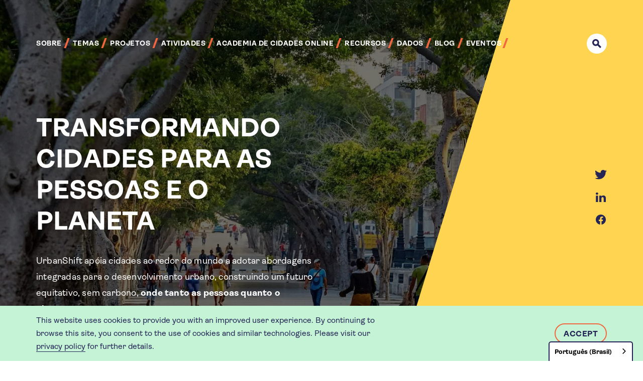

--- FILE ---
content_type: text/html; charset=UTF-8
request_url: https://pt-br.shiftcities.org/?city&page=0
body_size: 11911
content:
<!DOCTYPE html>
<html lang="br" dir="ltr" prefix="content: http://purl.org/rss/1.0/modules/content/  dc: http://purl.org/dc/terms/  foaf: http://xmlns.com/foaf/0.1/  og: http://ogp.me/ns#  rdfs: http://www.w3.org/2000/01/rdf-schema#  schema: http://schema.org/  sioc: http://rdfs.org/sioc/ns#  sioct: http://rdfs.org/sioc/types#  skos: http://www.w3.org/2004/02/skos/core#  xsd: http://www.w3.org/2001/XMLSchema# " class="no-js" data-wg-translated="br">
<head>
  <meta charset="utf-8">
<meta name="description" content="UrbanShift apóia cidades ao redor do mundo a adotar abordagens integradas para o desenvolvimento urbano, construindo um futuro equitativo, sem carbono, onde tanto as pessoas quanto o planeta possam prosperar.">
<link rel="shortlink" href="https://pt-br.shiftcities.org/">
<link rel="canonical" href="https://pt-br.shiftcities.org/">
<link rel="image_src" href="https://pt-br.shiftcities.org/sites/default/files/styles/og_image/public/2021-11/header-img.jpg?itok=-qaRo2Vd">
<meta property="og:site_name" content="UrbanShift">
<meta property="og:title" content="Transformando as cidades para as pessoas e o planeta | UrbanShift">
<meta property="og:description" content="UrbanShift apóia cidades ao redor do mundo a adotar abordagens integradas para o desenvolvimento urbano, construindo um futuro equitativo, sem carbono, onde tanto as pessoas quanto o planeta possam prosperar.">
<meta property="og:image" content="https://pt-br.shiftcities.org/sites/default/files/styles/og_image/public/2021-11/header-img.jpg?itok=-qaRo2Vd">
<meta name="twitter:card" content="summary_large_image">
<meta name="twitter:title" content="Transformando as cidades para as pessoas e o planeta | UrbanShift">
<meta name="twitter:description" content="UrbanShift apóia cidades ao redor do mundo a adotar abordagens integradas para o desenvolvimento urbano, construindo um futuro equitativo, sem carbono, onde tanto as pessoas quanto o planeta possam prosperar.">
<meta name="twitter:image" content="https://pt-br.shiftcities.org/sites/default/files/styles/og_image/public/2021-11/header-img.jpg?itok=-qaRo2Vd">
<meta name="Generator" content="Drupal 9 (https://www.drupal.org)">
<meta name="MobileOptimized" content="width">
<meta name="HandheldFriendly" content="true">
<meta name="viewport" content="width=device-width, initial-scale=1.0">
<style>div#sliding-popup, div#sliding-popup .eu-cookie-withdraw-banner, .eu-cookie-withdraw-tab {background: #0779bf} div#sliding-popup.eu-cookie-withdraw-wrapper { background: transparent; } #sliding-popup h1, #sliding-popup h2, #sliding-popup h3, #sliding-popup p, #sliding-popup label, #sliding-popup div, .eu-cookie-compliance-more-button, .eu-cookie-compliance-secondary-button, .eu-cookie-withdraw-tab { color: #ffffff;} .eu-cookie-withdraw-tab { border-color: #ffffff;}</style>


  <title>Transformando as cidades para as pessoas e o planeta | UrbanShift</title>
  <link rel="stylesheet" href="https://fonts.googleapis.com/css?family=Barlow:400,500,700">

  <link rel="apple-touch-icon" sizes="57x57" href="/themes/custom/urban_shift/assets/favicon/apple-icon-57x57.png">
  <link rel="apple-touch-icon" sizes="60x60" href="/themes/custom/urban_shift/assets/favicon/apple-icon-60x60.png">
  <link rel="apple-touch-icon" sizes="72x72" href="/themes/custom/urban_shift/assets/favicon/apple-icon-72x72.png">
  <link rel="apple-touch-icon" sizes="76x76" href="/themes/custom/urban_shift/assets/favicon/apple-icon-76x76.png">
  <link rel="apple-touch-icon" sizes="114x114" href="/themes/custom/urban_shift/assets/favicon/apple-icon-114x114.png">
  <link rel="apple-touch-icon" sizes="120x120" href="/themes/custom/urban_shift/assets/favicon/apple-icon-120x120.png">
  <link rel="apple-touch-icon" sizes="144x144" href="/themes/custom/urban_shift/assets/favicon/apple-icon-144x144.png">
  <link rel="apple-touch-icon" sizes="152x152" href="/themes/custom/urban_shift/assets/favicon/apple-icon-152x152.png">
  <link rel="apple-touch-icon" sizes="180x180" href="/themes/custom/urban_shift/assets/favicon/apple-icon-180x180.png">
  <link rel="icon" type="image/png" sizes="192x192" href="/themes/custom/urban_shift/assets/favicon/android-icon-192x192.png">
  <link rel="icon" type="image/png" sizes="32x32" href="/themes/custom/urban_shift/assets/favicon/favicon-32x32.png">
  <link rel="icon" type="image/png" sizes="96x96" href="/themes/custom/urban_shift/assets/favicon/favicon-96x96.png">
  <link rel="icon" type="image/png" sizes="16x16" href="/themes/custom/urban_shift/assets/favicon/favicon-16x16.png">
  <link rel="manifest" href="/themes/custom/urban_shift/assets/favicon/manifest.json">
  <meta name="msapplication-TileColor" content="#ffffff">
  <meta name="msapplication-TileImage" content="/ms-icon-144x144.png">
  <meta name="theme-color" content="#ffffff">
  <script type="text/javascript" src="https://www.bugherd.com/sidebarv2.js?apikey=8fxnnklcncrcswvjtmpkhq" async="true"></script>
  <link rel="stylesheet" media="all" href="/sites/default/files/css/css_f4m68zo8I0xHzeTVAGor3kqJf6EvdXImdv9_mVdtZrI.css">
<link rel="stylesheet" media="all" href="/sites/default/files/css/css_8pnh4AbFFuSV-xy6WQp6zi8Iww7k9gp2IXtRVYEz5-Y.css">
<link rel="stylesheet" media="all" href="https://fonts.googleapis.com/css2?family=Work+Sans:wght@400;700&amp;display=swap">

  
  <!-- Google Tag Manager -->
  <script>(function(w,d,s,l,i){w[l]=w[l]||[];w[l].push({'gtm.start':
        new Date().getTime(),event:'gtm.js'});var f=d.getElementsByTagName(s)[0],
      j=d.createElement(s),dl=l!='dataLayer'?'&l='+l:'';j.async=true;j.src=
      'https://www.googletagmanager.com/gtm.js?id='+i+dl;f.parentNode.insertBefore(j,f);
    })(window,document,'script','dataLayer','GTM-WG3DH8C');
  </script>
  <!-- End Google Tag Manager -->

 <!-- WeGlot -->
  
  
  
  
  
  
  <script type="application/json" id="weglot-data">{"allLanguageUrls":{"en":"https://www.shiftcities.org/?city&page=0","br":"https://pt-br.shiftcities.org/?city&page=0","es":"https://es.shiftcities.org/?city&page=0","fr":"https://fr.shiftcities.org/?city&page=0","id":"https://id.shiftcities.org/?city&page=0","zh":"https://zh.shiftcities.org/?city&page=0"},"originalCanonicalUrl":"https://www.shiftcities.org/","originalPath":"/","settings":{"auto_switch":true,"auto_switch_fallback":null,"category":10,"custom_settings":{"button_style":{"with_name":true,"full_name":true,"is_dropdown":true,"with_flags":false,"flag_type":"circle","custom_css":".wg-drop.country-selector .wgcurrent {\r\n    border: 2px solid #242456 !important;\r\n    border-top-left-radius: 5px !important;\r\n    border-top-right-radius: 5px !important;\r\n    border-bottom: none !important;\r\n}\r\n.wg-drop.country-selector {\r\n    background-color: #fff !important;\r\n    border-radius: 5px !important;\r\n}\r\n.country-selector a:hover {\r\n    color: #F26640 !important;\r\n}\r\n.wg-default .wg-drop.country-selector a {\r\n    font-weight: bold !important;\r\n}"},"switchers":[{"style":{"with_name":true,"full_name":true,"is_dropdown":true,"with_flags":false,"flag_type":"circle","custom_css":".wg-drop.country-selector .wgcurrent {\r\n    border: 2px solid #242456 !important;\r\n    border-top-left-radius: 5px !important;\r\n    border-top-right-radius: 5px !important;\r\n    border-bottom: none !important;\r\n}\r\n.wg-drop.country-selector {\r\n    background-color: #fff !important;\r\n    border-radius: 5px !important;\r\n}\r\n.country-selector a:hover {\r\n    color: #F26640 !important;\r\n}\r\n.wg-default .wg-drop.country-selector a {\r\n    font-weight: bold !important;\r\n}"},"location":{}}],"translate_search":false,"loading_bar":true,"hide_switcher":false,"translate_images":false,"subdomain":false,"wait_transition":true,"dynamic":""},"deleted_at":null,"dynamics":[],"excluded_blocks":[],"excluded_paths":[],"external_enabled":false,"host":"www.shiftcities.org","is_dns_set":false,"is_https":true,"language_from":"en","language_from_custom_flag":null,"language_from_custom_name":null,"languages":[{"connect_host_destination":{"is_dns_set":true,"created_on_aws":1647360671,"host":"es.shiftcities.org"},"custom_code":null,"custom_flag":null,"custom_local_name":null,"custom_name":null,"enabled":true,"language_to":"es"},{"connect_host_destination":{"is_dns_set":true,"created_on_aws":1647360671,"host":"fr.shiftcities.org"},"custom_code":null,"custom_flag":null,"custom_local_name":null,"custom_name":null,"enabled":true,"language_to":"fr"},{"connect_host_destination":{"is_dns_set":true,"created_on_aws":1647360671,"host":"pt-br.shiftcities.org"},"custom_code":"br","custom_flag":"br","custom_local_name":"Português (Brasil)","custom_name":"Brazilian Portuguese","enabled":true,"language_to":"a0"},{"connect_host_destination":{"is_dns_set":true,"created_on_aws":1647360671,"host":"id.shiftcities.org"},"custom_code":null,"custom_flag":null,"custom_local_name":null,"custom_name":null,"enabled":true,"language_to":"id"},{"connect_host_destination":{"is_dns_set":true,"created_on_aws":1647360671,"host":"zh.shiftcities.org"},"custom_code":null,"custom_flag":null,"custom_local_name":null,"custom_name":null,"enabled":true,"language_to":"zh"}],"media_enabled":false,"page_views_enabled":false,"technology_id":10,"technology_name":"Drupal","translation_engine":3,"url_type":"SUBDOMAIN","versions":{"translation":1765817663,"slugTranslation":1645735234}}}</script>
<script type="text/javascript" src="https://cdn.weglot.com/weglot.min.js"></script>
  <script>
    Weglot.initialize({
        api_key: 'wg_7c8790cfb388fd992ef08986442039a56'
    });
  </script>
<!-- End WeGlot -->

</head>
<body class="path-frontpage page-node-type-homepage">
<!-- Google Tag Manager (noscript) -->
<noscript>
  <iframe src="https://www.googletagmanager.com/ns.html?id=GTM-WG3DH8C" height="0" width="0" style="display:none;visibility:hidden"></iframe>
</noscript>
<!-- End Google Tag Manager (noscript) -->
<a href="#main-content" class="visually-hidden focusable skip-link">
  Pular para o conteúdo principal
</a>


  <div class="dialog-off-canvas-main-canvas" data-off-canvas-main-canvas="">
    

  
  <header class="c-homepage-header">
    <div class="u-container">
      <div class="c-homepage-header__inner">
        <div class="c-homepage-header__menu">
          <nav role="navigation" aria-labelledby="block-mainnavigation-menu" id="block-mainnavigation" class="block block-menu navigation menu--main">
            
  <h2 class="visually-hidden" id="block-mainnavigation-menu">Navegação principal</h2>
  

        
              <ul class="c-main-menu">
    
                <li class="c-main-menu__item c-main-menu__item--expanded">
        <a href="/about" class="c-main-menu__link">
          <span>Sobre</span>
        </a>
                                        <ul class="c-main-menu__sub-menu">
    
                <li class="c-main-menu__item">
        <a href="/about/our-approach" class="c-main-menu__link">
          <span>Abordagem</span>
        </a>
                      </li>
                <li class="c-main-menu__item">
        <a href="/about/partners" class="c-main-menu__link">
          <span>Parceiros</span>
        </a>
                      </li>
                <li class="c-main-menu__item">
        <a href="/about/staff-experts" class="c-main-menu__link">
          <span>Pessoal &amp; Especialistas</span>
        </a>
                      </li>
                <li class="c-main-menu__item c-main-menu__item--collapsed">
        <a href="/about/contact-us" class="c-main-menu__link">
          <span>Contato</span>
        </a>
                      </li>
                <li class="c-main-menu__item">
        <a href="/about/annual-report-2021-2022" class="c-main-menu__link">
          <span>Relatório Anual 2021-2022</span>
        </a>
                      </li>
                <li class="c-main-menu__item">
        <a href="/about/annual-report-2022-2023" class="c-main-menu__link">
          <span>Relatório anual 2022-2023</span>
        </a>
                      </li>
                <li class="c-main-menu__item">
        <a href="/about/annual-report-2023-2024" class="c-main-menu__link">
          <span>Relatório anual 2023-2024</span>
        </a>
                      </li>
                <li class="c-main-menu__item">
        <a href="/about/annual-report-2024-2025" class="c-main-menu__link">
          <span>Relatório Anual 2024-2025</span>
        </a>
                      </li>
    
          </ul>
      
              </li>
                <li class="c-main-menu__item c-main-menu__item--expanded">
        <a href="/topics" class="c-main-menu__link">
          <span>Temas</span>
        </a>
                                        <ul class="c-main-menu__sub-menu">
    
                <li class="c-main-menu__item">
        <a href="/topic/integrated-urban-planning" class="c-main-menu__link">
          <span>Planejamento urbano integrado</span>
        </a>
                      </li>
                <li class="c-main-menu__item">
        <a href="/topic/urban-biodiversity" class="c-main-menu__link">
          <span>Biodiversidade Urbana</span>
        </a>
                      </li>
                <li class="c-main-menu__item">
        <a href="/topic/nature-based-solutions" class="c-main-menu__link">
          <span>Soluções baseadas na natureza</span>
        </a>
                      </li>
                <li class="c-main-menu__item">
        <a href="/topic/circular-economy" class="c-main-menu__link">
          <span>Economia circular</span>
        </a>
                      </li>
                <li class="c-main-menu__item">
        <a href="/topic/climate-finance" class="c-main-menu__link">
          <span>Finanças Climáticas</span>
        </a>
                      </li>
                <li class="c-main-menu__item">
        <a href="/topic/green-and-thriving-neighborhoods" class="c-main-menu__link">
          <span>Bairros verdes e prósperos</span>
        </a>
                      </li>
                <li class="c-main-menu__item">
        <a href="/topic/climate-action-planning" class="c-main-menu__link">
          <span>Planejamento das ações climáticas</span>
        </a>
                      </li>
                <li class="c-main-menu__item">
        <a href="/topic/accommodating-urban-growth" class="c-main-menu__link">
          <span>Gerenciando o crescimento urbano</span>
        </a>
                      </li>
    
          </ul>
      
              </li>
                <li class="c-main-menu__item c-main-menu__item--expanded">
        <a href="/projects" class="c-main-menu__link">
          <span>Projetos</span>
        </a>
                                        <ul class="c-main-menu__sub-menu">
    
                <li class="c-main-menu__item">
        <a href="/projects/argentina" class="c-main-menu__link">
          <span>Argentina</span>
        </a>
                      </li>
                <li class="c-main-menu__item">
        <a href="/projects/brazil" class="c-main-menu__link">
          <span>Brasil</span>
        </a>
                      </li>
                <li class="c-main-menu__item">
        <a href="/projects/costa-rica" class="c-main-menu__link">
          <span>Costa Rica</span>
        </a>
                      </li>
                <li class="c-main-menu__item">
        <a href="/projects/morocco" class="c-main-menu__link">
          <span>Marrocos</span>
        </a>
                      </li>
                <li class="c-main-menu__item">
        <a href="/projects/rwanda" class="c-main-menu__link">
          <span>Ruanda</span>
        </a>
                      </li>
                <li class="c-main-menu__item">
        <a href="/projects/sierra-leone" class="c-main-menu__link">
          <span>Serra Leoa</span>
        </a>
                      </li>
                <li class="c-main-menu__item">
        <a href="/projects/india" class="c-main-menu__link">
          <span>Índia</span>
        </a>
                      </li>
                <li class="c-main-menu__item">
        <a href="/projects/china" class="c-main-menu__link">
          <span>China</span>
        </a>
                      </li>
                <li class="c-main-menu__item">
        <a href="/projects/indonesia" class="c-main-menu__link">
          <span>Indonésia</span>
        </a>
                      </li>
    
          </ul>
      
              </li>
                <li class="c-main-menu__item c-main-menu__item--collapsed">
        <a href="/activities" class="c-main-menu__link">
          <span>Atividades</span>
        </a>
                      </li>
                <li class="c-main-menu__item">
        <a href="/online-city-academy" class="c-main-menu__link">
          <span>Academia de Cidades Online</span>
        </a>
                      </li>
                <li class="c-main-menu__item">
        <a href="/resource-library" class="c-main-menu__link">
          <span>Recursos</span>
        </a>
                      </li>
                <li class="c-main-menu__item c-main-menu__item--expanded">
        <a href="/data" class="c-main-menu__link">
          <span>Dados</span>
        </a>
                                        <ul class="c-main-menu__sub-menu">
    
                <li class="c-main-menu__item">
        <a href="/data/citymetrics-dashboard" class="c-main-menu__link">
          <span>Painel de indicadores geoespaciais</span>
        </a>
                      </li>
                <li class="c-main-menu__item">
        <a href="https://datahub.shiftcities.org/" class="c-main-menu__link">
          <span>Centro de Dados</span>
        </a>
                      </li>
    
          </ul>
      
              </li>
                <li class="c-main-menu__item">
        <a href="/blog" class="c-main-menu__link">
          <span>Blog</span>
        </a>
                      </li>
                <li class="c-main-menu__item">
        <a href="/events" class="c-main-menu__link">
          <span>Eventos</span>
        </a>
                      </li>
    
          </ul>
      


  </nav>

        </div>
        <div class="c-header-search c-header-search--homepage-header c-homepage-header__search js-header-search">

  <form class="c-header-search__form" action="/search" method="get" role="search" aria-label="Sitewide" id="search-block-form" data-drupal-form-fields="edit-keys">
    <div class="js-form-item form-item js-form-type-search form-type-search js-form-item-keys form-item-keys form-no-label">
      <label for="homepage-header-search" class="visually-hidden">Busca</label>
      <input title="Digite os termos que você deseja pesquisar." data-drupal-selector="edit-keys" type="search" id="homepage-header-search" placeholder="Busca" name="keywords" value="" size="15" maxlength="128" class="form-search">
    </div>
    <input data-drupal-selector="edit-submit" type="submit" id="edit-submit--2" value="Busca" class="button js-form-submit form-submit">
  </form>

  <button class="c-header-search__close-button js-header-search-close" aria-label="Close the search overlay">
    <svg class="o-svg o-svg--close c-header-search__close-icon">
  <use class="o-svg__use" xlink:href="/themes/custom/urban_shift/assets/img/symbol/svg/sprite.symbol.svg?v=11#close"></use>
</svg>
  </button>

  <button class="c-header-search__open js-header-search-open" aria-label="Open search">
    <svg class="o-svg o-svg--search c-header-search__open-icon">
  <use class="o-svg__use" xlink:href="/themes/custom/urban_shift/assets/img/symbol/svg/sprite.symbol.svg?v=11#search"></use>
</svg>
  </button>
</div>      </div>
    </div>
  </header>
<header class="c-header c-header--home js-header">
  <div class="c-header__burger-menu js-header-burger-menu">
    <div class="c-header__burger-menu-shape js-header-burger-menu-shape"></div>
    <div class="c-header__overlay js-header-burger-overlay" id="overlay">
      <div class="u-container c-header__overlay-container">
        <div class="c-header__inner">
          <nav role="navigation" aria-labelledby="block-mainnavigation-menu" id="block-mainnavigation" class="block block-menu navigation menu--main">
            
  <h2 class="visually-hidden" id="block-mainnavigation-menu">Navegação principal</h2>
  

        
              <ul class="c-main-menu">
    
                <li class="c-main-menu__item c-main-menu__item--expanded">
        <a href="/about" class="c-main-menu__link">
          <span>Sobre</span>
        </a>
                                        <ul class="c-main-menu__sub-menu">
    
                <li class="c-main-menu__item">
        <a href="/about/our-approach" class="c-main-menu__link">
          <span>Abordagem</span>
        </a>
                      </li>
                <li class="c-main-menu__item">
        <a href="/about/partners" class="c-main-menu__link">
          <span>Parceiros</span>
        </a>
                      </li>
                <li class="c-main-menu__item">
        <a href="/about/staff-experts" class="c-main-menu__link">
          <span>Pessoal &amp; Especialistas</span>
        </a>
                      </li>
                <li class="c-main-menu__item c-main-menu__item--collapsed">
        <a href="/about/contact-us" class="c-main-menu__link">
          <span>Contato</span>
        </a>
                      </li>
                <li class="c-main-menu__item">
        <a href="/about/annual-report-2021-2022" class="c-main-menu__link">
          <span>Relatório Anual 2021-2022</span>
        </a>
                      </li>
                <li class="c-main-menu__item">
        <a href="/about/annual-report-2022-2023" class="c-main-menu__link">
          <span>Relatório anual 2022-2023</span>
        </a>
                      </li>
                <li class="c-main-menu__item">
        <a href="/about/annual-report-2023-2024" class="c-main-menu__link">
          <span>Relatório anual 2023-2024</span>
        </a>
                      </li>
                <li class="c-main-menu__item">
        <a href="/about/annual-report-2024-2025" class="c-main-menu__link">
          <span>Relatório Anual 2024-2025</span>
        </a>
                      </li>
    
          </ul>
      
              </li>
                <li class="c-main-menu__item c-main-menu__item--expanded">
        <a href="/topics" class="c-main-menu__link">
          <span>Temas</span>
        </a>
                                        <ul class="c-main-menu__sub-menu">
    
                <li class="c-main-menu__item">
        <a href="/topic/integrated-urban-planning" class="c-main-menu__link">
          <span>Planejamento urbano integrado</span>
        </a>
                      </li>
                <li class="c-main-menu__item">
        <a href="/topic/urban-biodiversity" class="c-main-menu__link">
          <span>Biodiversidade Urbana</span>
        </a>
                      </li>
                <li class="c-main-menu__item">
        <a href="/topic/nature-based-solutions" class="c-main-menu__link">
          <span>Soluções baseadas na natureza</span>
        </a>
                      </li>
                <li class="c-main-menu__item">
        <a href="/topic/circular-economy" class="c-main-menu__link">
          <span>Economia circular</span>
        </a>
                      </li>
                <li class="c-main-menu__item">
        <a href="/topic/climate-finance" class="c-main-menu__link">
          <span>Finanças Climáticas</span>
        </a>
                      </li>
                <li class="c-main-menu__item">
        <a href="/topic/green-and-thriving-neighborhoods" class="c-main-menu__link">
          <span>Bairros verdes e prósperos</span>
        </a>
                      </li>
                <li class="c-main-menu__item">
        <a href="/topic/climate-action-planning" class="c-main-menu__link">
          <span>Planejamento das ações climáticas</span>
        </a>
                      </li>
                <li class="c-main-menu__item">
        <a href="/topic/accommodating-urban-growth" class="c-main-menu__link">
          <span>Gerenciando o crescimento urbano</span>
        </a>
                      </li>
    
          </ul>
      
              </li>
                <li class="c-main-menu__item c-main-menu__item--expanded">
        <a href="/projects" class="c-main-menu__link">
          <span>Projetos</span>
        </a>
                                        <ul class="c-main-menu__sub-menu">
    
                <li class="c-main-menu__item">
        <a href="/projects/argentina" class="c-main-menu__link">
          <span>Argentina</span>
        </a>
                      </li>
                <li class="c-main-menu__item">
        <a href="/projects/brazil" class="c-main-menu__link">
          <span>Brasil</span>
        </a>
                      </li>
                <li class="c-main-menu__item">
        <a href="/projects/costa-rica" class="c-main-menu__link">
          <span>Costa Rica</span>
        </a>
                      </li>
                <li class="c-main-menu__item">
        <a href="/projects/morocco" class="c-main-menu__link">
          <span>Marrocos</span>
        </a>
                      </li>
                <li class="c-main-menu__item">
        <a href="/projects/rwanda" class="c-main-menu__link">
          <span>Ruanda</span>
        </a>
                      </li>
                <li class="c-main-menu__item">
        <a href="/projects/sierra-leone" class="c-main-menu__link">
          <span>Serra Leoa</span>
        </a>
                      </li>
                <li class="c-main-menu__item">
        <a href="/projects/india" class="c-main-menu__link">
          <span>Índia</span>
        </a>
                      </li>
                <li class="c-main-menu__item">
        <a href="/projects/china" class="c-main-menu__link">
          <span>China</span>
        </a>
                      </li>
                <li class="c-main-menu__item">
        <a href="/projects/indonesia" class="c-main-menu__link">
          <span>Indonésia</span>
        </a>
                      </li>
    
          </ul>
      
              </li>
                <li class="c-main-menu__item c-main-menu__item--collapsed">
        <a href="/activities" class="c-main-menu__link">
          <span>Atividades</span>
        </a>
                      </li>
                <li class="c-main-menu__item">
        <a href="/online-city-academy" class="c-main-menu__link">
          <span>Academia de Cidades Online</span>
        </a>
                      </li>
                <li class="c-main-menu__item">
        <a href="/resource-library" class="c-main-menu__link">
          <span>Recursos</span>
        </a>
                      </li>
                <li class="c-main-menu__item c-main-menu__item--expanded">
        <a href="/data" class="c-main-menu__link">
          <span>Dados</span>
        </a>
                                        <ul class="c-main-menu__sub-menu">
    
                <li class="c-main-menu__item">
        <a href="/data/citymetrics-dashboard" class="c-main-menu__link">
          <span>Painel de indicadores geoespaciais</span>
        </a>
                      </li>
                <li class="c-main-menu__item">
        <a href="https://datahub.shiftcities.org/" class="c-main-menu__link">
          <span>Centro de Dados</span>
        </a>
                      </li>
    
          </ul>
      
              </li>
                <li class="c-main-menu__item">
        <a href="/blog" class="c-main-menu__link">
          <span>Blog</span>
        </a>
                      </li>
                <li class="c-main-menu__item">
        <a href="/events" class="c-main-menu__link">
          <span>Eventos</span>
        </a>
                      </li>
    
          </ul>
      


  </nav>

        </div>

        <div class="c-header__bottom">
          <div class="c-header__bottom--left">
            <div class="c-header-search  js-header-search">

  <form class="c-header-search__form" action="/search" method="get" role="search" aria-label="Sitewide" id="search-block-form" data-drupal-form-fields="edit-keys">
    <div class="js-form-item form-item js-form-type-search form-type-search js-form-item-keys form-item-keys form-no-label">
      <label for="" class="visually-hidden">Busca</label>
      <input title="Digite os termos que você deseja pesquisar." data-drupal-selector="edit-keys" type="search" id="" placeholder="Busca" name="keywords" value="" size="15" maxlength="128" class="form-search">
    </div>
    <input data-drupal-selector="edit-submit" type="submit" id="edit-submit--2" value="Busca" class="button js-form-submit form-submit">
  </form>

  <button class="c-header-search__close-button js-header-search-close" aria-label="Close the search overlay">
    <svg class="o-svg o-svg--close c-header-search__close-icon">
  <use class="o-svg__use" xlink:href="/themes/custom/urban_shift/assets/img/symbol/svg/sprite.symbol.svg?v=11#close"></use>
</svg>
  </button>

  <button class="c-header-search__open js-header-search-open" aria-label="Open search">
    <svg class="o-svg o-svg--search c-header-search__open-icon">
  <use class="o-svg__use" xlink:href="/themes/custom/urban_shift/assets/img/symbol/svg/sprite.symbol.svg?v=11#search"></use>
</svg>
  </button>
</div>
            <div class="c-social-links c-header__social-links c-social-links--header">
      <a class="c-social-links__link" href="https://www.twitter.com/shiftcities" title="Twitter" target="_blank">
      <svg class="o-svg o-svg--twitter c-social-links__icon c-social-links__icon--twitter">
  <use class="o-svg__use" xlink:href="/themes/custom/urban_shift/assets/img/symbol/svg/sprite.symbol.svg?v=11#twitter"></use>
</svg>
    </a>
  
      <a class="c-social-links__link" href="https://www.linkedin.com/company/shiftcities/" title="Linkedin" target="_blank">
      <svg class="o-svg o-svg--linkedin c-social-links__icon c-social-links__icon--linkedin">
  <use class="o-svg__use" xlink:href="/themes/custom/urban_shift/assets/img/symbol/svg/sprite.symbol.svg?v=11#linkedin"></use>
</svg>
    </a>
  
      <a class="c-social-links__link" href="https://www.facebook.com/shiftcities" title="Facebook" target="_blank">
      <svg class="o-svg o-svg--facebook c-social-links__icon c-social-links__icon--facebook">
  <use class="o-svg__use" xlink:href="/themes/custom/urban_shift/assets/img/symbol/svg/sprite.symbol.svg?v=11#facebook"></use>
</svg>
    </a>
  </div>          </div>

          <div class="c-header__bottom--right">
            <a href="/" class="c-header__logo" title="Voltar para a página inicial">
              <svg class="o-svg o-svg--logo">
  <use class="o-svg__use" xlink:href="/themes/custom/urban_shift/assets/img/symbol/svg/sprite.symbol.svg?v=11#logo"></use>
</svg>
            </a>
          </div>
        </div>
      </div>
    </div>
  </div>

  <button class="c-header__burger-button js-header-burger-button">
    <svg class="o-svg o-svg--burger c-header__burger-button-icon c-header__burger-button-icon--open">
  <use class="o-svg__use" xlink:href="/themes/custom/urban_shift/assets/img/symbol/svg/sprite.symbol.svg?v=11#burger"></use>
</svg>
    <svg class="o-svg o-svg--close c-header__burger-button-icon c-header__burger-button-icon--close">
  <use class="o-svg__use" xlink:href="/themes/custom/urban_shift/assets/img/symbol/svg/sprite.symbol.svg?v=11#close"></use>
</svg>
    <span class="c-header__burger-button-text js-burger-button-text">Menu</span>
  </button>
</header>



<div class="c-non-menu" id="js-non-menu">


  <main role="main">
        <div class="c-header-search c-header-search--sticky js-header-sticky-search">

  <form class="c-header-search__form" action="/search" method="get" role="search" aria-label="Sitewide" id="search-block-form" data-drupal-form-fields="edit-keys">
    <div class="js-form-item form-item js-form-type-search form-type-search js-form-item-keys form-item-keys form-no-label">
      <label for="sticky-search" class="visually-hidden">Busca</label>
      <input title="Digite os termos que você deseja pesquisar." data-drupal-selector="edit-keys" type="search" id="sticky-search" placeholder="Busca" name="keys" value="" size="15" maxlength="128" class="form-search">
    </div>
    <input data-drupal-selector="edit-submit" type="submit" id="edit-submit--2" value="Busca" class="button js-form-submit form-submit">
  </form>

  <button class="c-header-search__close-button js-header-sticky-search-close" aria-label="Close the search overlay">
    <svg class="o-svg o-svg--close c-header-search__close-icon">
  <use class="o-svg__use" xlink:href="/themes/custom/urban_shift/assets/img/symbol/svg/sprite.symbol.svg?v=11#close"></use>
</svg>
  </button>

  <button class="c-header-search__open is-hidden js-header-sticky-search-open" aria-label="Open search">
    <svg class="o-svg o-svg--search c-header-search__open-icon">
  <use class="o-svg__use" xlink:href="/themes/custom/urban_shift/assets/img/symbol/svg/sprite.symbol.svg?v=11#search"></use>
</svg>
  </button>
</div>    <a id="main-content" tabindex="-1"></a>

    

      <div class="region region-content">
    <div data-drupal-messages-fallback="" class="hidden"></div>
  

<article role="article" about="/home" class="c-node c-node--type-homepage">
  <section class="c-homepage-banner">
    <div class="c-homepage-banner__first-animation"></div>
    <div class="c-homepage-banner__second-animation"></div>
    <div class="c-homepage-banner__third-animation"></div>
    
      <div class="c-homepage-banner__image-wrapper ">
          <div class="c-media c-media--image c-media--banner-image">
  
            <picture>
                  <source srcset="/sites/default/files/styles/16_9_extra_large/public/2021-11/header-img.webp?itok=zHPaHKh8 1x" media="only screen and (max-width: 480px)" type="image/webp">
              <source srcset="/sites/default/files/styles/16_9_medium/public/2021-11/header-img.webp?itok=p0_GIUOH 1x" media="only screen and (max-width: 767px)" type="image/webp">
              <source srcset="/sites/default/files/styles/16_9_large/public/2021-11/header-img.webp?itok=zxJKxLLY 1x" media="only screen and (max-width: 1024px)" type="image/webp">
              <source srcset="/sites/default/files/styles/16_9_extra_large/public/2021-11/header-img.webp?itok=zHPaHKh8 1x" media="only screen and (max-width: 1275px)" type="image/webp">
              <source srcset="/sites/default/files/styles/16_9_extra_large/public/2021-11/header-img.webp?itok=zHPaHKh8 1x" media="only screen and (min-width: 1276px)" type="image/webp">
              <source srcset="/sites/default/files/styles/16_9_extra_large/public/2021-11/header-img.jpg?itok=zHPaHKh8 1x" media="only screen and (max-width: 480px)" type="image/jpeg">
              <source srcset="/sites/default/files/styles/16_9_medium/public/2021-11/header-img.jpg?itok=p0_GIUOH 1x" media="only screen and (max-width: 767px)" type="image/jpeg">
              <source srcset="/sites/default/files/styles/16_9_large/public/2021-11/header-img.jpg?itok=zxJKxLLY 1x" media="only screen and (max-width: 1024px)" type="image/jpeg">
              <source srcset="/sites/default/files/styles/16_9_extra_large/public/2021-11/header-img.jpg?itok=zHPaHKh8 1x" media="only screen and (max-width: 1275px)" type="image/jpeg">
              <source srcset="/sites/default/files/styles/16_9_extra_large/public/2021-11/header-img.jpg?itok=zHPaHKh8 1x" media="only screen and (min-width: 1276px)" type="image/jpeg">
                  <img src="/sites/default/files/styles/16_9_extra_large/public/2021-11/header-img.jpg?itok=zHPaHKh8" alt="Imagem de pessoas caminhando, árvores ao redor" typeof="foaf:Image">

  </picture>



  </div>


      </div>
    
    <div class="u-container c-homepage-banner__container">
      <div class="c-homepage-banner__content">
                  <h1 class="c-homepage-banner__title">
              Transformando cidades para as pessoas e o planeta

          </h1>
                          <div class="c-homepage-banner__intro">
              UrbanShift apóia cidades ao redor do mundo a adotar abordagens integradas para o desenvolvimento urbano, construindo um futuro equitativo, sem carbono, <strong>onde tanto as pessoas quanto o planeta possam prosperar</strong>.

          </div>
                          <div class="c-homepage-banner__button-wrapper">
                                                <a class="o-button o-button--white" target="_self" href="/about">
              Saiba mais
            </a>
          </div>
              </div>
      <div class="c-social-links c-social-links--homepage-banner">
      <a class="c-social-links__link" href="https://www.twitter.com/shiftcities" title="Twitter" target="_blank">
      <svg class="o-svg o-svg--twitter c-social-links__icon c-social-links__icon--twitter">
  <use class="o-svg__use" xlink:href="/themes/custom/urban_shift/assets/img/symbol/svg/sprite.symbol.svg?v=11#twitter"></use>
</svg>
    </a>
  
      <a class="c-social-links__link" href="https://www.linkedin.com/company/shiftcities/" title="Linkedin" target="_blank">
      <svg class="o-svg o-svg--linkedin c-social-links__icon c-social-links__icon--linkedin">
  <use class="o-svg__use" xlink:href="/themes/custom/urban_shift/assets/img/symbol/svg/sprite.symbol.svg?v=11#linkedin"></use>
</svg>
    </a>
  
      <a class="c-social-links__link" href="https://www.facebook.com/shiftcities" title="Facebook" target="_blank">
      <svg class="o-svg o-svg--facebook c-social-links__icon c-social-links__icon--facebook">
  <use class="o-svg__use" xlink:href="/themes/custom/urban_shift/assets/img/symbol/svg/sprite.symbol.svg?v=11#facebook"></use>
</svg>
    </a>
  </div>      <svg class="o-svg o-svg--logo c-homepage-banner__logo">
  <use class="o-svg__use" xlink:href="/themes/custom/urban_shift/assets/img/symbol/svg/sprite.symbol.svg?v=11#logo"></use>
</svg>
    </div>
      </section>
  <div>

        <section class="c-video-block o-section paragraph paragraph--type--video-block paragraph--view-mode--default">
    <div class="u-container">
              <div class="c-video-block__inner">
                      <div class="c-video-block__video-container">
              <div class="c-video-block__video-wrapper">
                  <div class="c-media c-media--remote-video c-media--full">
  
        <iframe src="/media/oembed?url=https%3A//www.youtube.com/watch%3Fv%3DwYf0D0SLl14%26t%3D2s&amp;max_width=850&amp;max_height=430&amp;hash=vYCTUZhkUTrr2mSDOuQ4cFz2oMJPdlkz7CC9_0ybe34" frameborder="0" allowtransparency="" width="850" height="430" class="media-oembed-content" title="UrbanShift: relembrando cinco anos de impacto"></iframe>


  </div>


              </div>
            </div>
                    <div class="c-video-block__copy-content">
                          <p class="c-video-block__copy">
                  </p><p>Desde 2021, UrbanShift 23 cidades na Ásia, África e América Latina para promover abordagens integradas e sustentáveis ao planejamento urbano. À medida que o programa chega ao fim, refletimos sobre as transformações que ocorreram nos últimos cinco anos e as pessoas que as tornaram possíveis.  </p>

              <p></p>
                                  </div>
        </div>
          </div>
  </section>

  
  <section class="c-call-to-action c-call-to-action--red o-section o-section--has-background paragraph paragraph--type--call-to-action paragraph--view-mode--default">
          <div class="c-call-to-action__image-wrapper">
          <div class="c-media c-media--image c-media--wysiwyg-full-width">
  
            <picture>
                  <source srcset="/sites/default/files/styles/medium/public/2026-01/Cover_owen-cannon-unsplash.webp?itok=g0hOew7L 1x" media="only screen and (max-width: 480px)" type="image/webp">
              <source srcset="/sites/default/files/styles/large/public/2026-01/Cover_owen-cannon-unsplash.webp?itok=NCMbCgJk 1x" media="only screen and (max-width: 767px)" type="image/webp">
              <source srcset="/sites/default/files/styles/max_650x650/public/2026-01/Cover_owen-cannon-unsplash.webp?itok=DcEJZ0rw 1x" media="only screen and (max-width: 1024px)" type="image/webp">
              <source srcset="/sites/default/files/styles/wide/public/2026-01/Cover_owen-cannon-unsplash.webp?itok=VtgHx84R 1x" media="only screen and (max-width: 1275px)" type="image/webp">
              <source srcset="/sites/default/files/styles/wide/public/2026-01/Cover_owen-cannon-unsplash.webp?itok=VtgHx84R 1x" media="only screen and (min-width: 1276px)" type="image/webp">
              <source srcset="/sites/default/files/styles/medium/public/2026-01/Cover_owen-cannon-unsplash.jpg?itok=g0hOew7L 1x" media="only screen and (max-width: 480px)" type="image/jpeg">
              <source srcset="/sites/default/files/styles/large/public/2026-01/Cover_owen-cannon-unsplash.jpg?itok=NCMbCgJk 1x" media="only screen and (max-width: 767px)" type="image/jpeg">
              <source srcset="/sites/default/files/styles/max_650x650/public/2026-01/Cover_owen-cannon-unsplash.jpg?itok=DcEJZ0rw 1x" media="only screen and (max-width: 1024px)" type="image/jpeg">
              <source srcset="/sites/default/files/styles/wide/public/2026-01/Cover_owen-cannon-unsplash.jpg?itok=VtgHx84R 1x" media="only screen and (max-width: 1275px)" type="image/jpeg">
              <source srcset="/sites/default/files/styles/wide/public/2026-01/Cover_owen-cannon-unsplash.jpg?itok=VtgHx84R 1x" media="only screen and (min-width: 1276px)" type="image/jpeg">
                  <img src="/sites/default/files/styles/medium/public/2026-01/Cover_owen-cannon-unsplash.jpg?itok=g0hOew7L" alt="uma rua movimentada em uma cidade chinesa" typeof="foaf:Image">

  </picture>



  </div>


      </div>
    
    <div class="u-container">
              <div class="c-call-to-action__text-wrapper">
                      <h2 class="c-call-to-action__title">  Relatório Anual 2024-2025
</h2>
          
                      <p class="c-call-to-action__description">  O Relatório Anual final UrbanShift abrange um ano impactante, com mais de 30 eventos e grandes avanços em nossa rede de 23 cidades.
</p>
          
                      <div class="c-call-to-action__button-wrapper">
                                                        <a class="o-button o-button--blue-border" href="https://pt-br.shiftcities.org/about/annual-report-2024-2025" target="_blank">
                Explore o relatório
              </a>
            </div>
                  </div>
          </div>

    <svg class="o-svg o-svg--shape c-call-to-action__shape">
  <use class="o-svg__use" xlink:href="/themes/custom/urban_shift/assets/img/symbol/svg/sprite.symbol.svg?v=11#shape"></use>
</svg>
  </section>

    <section class="c-embed-block o-section paragraph paragraph--type--embed-block paragraph--view-mode--default">
    <div class="u-container">
                <div class="o-section-heading">
          <h2 class="o-section-heading__title">
          CIDADES QUE LIDERAM O CAMINHO 

      </h2>
    
    
          <p class="o-section-heading__description">
          A necessidade das cidades de transformar sua trajetória de desenvolvimento nunca foi tão urgente. UrbanShift trabalha com mais de 23 cidades em nove países, reunindo líderes locais, governos nacionais e uma gama de interessados globais para permitir um desenvolvimento urbano que seja ao mesmo tempo positivo para a natureza e centrado no ser humano.

<strong>Passe o mouse sobre o mapa abaixo para ver as 23 cidades primárias e 16 cidades secundárias que fazem parte do UrbanShift (GEF-7 ciclo). Você também pode ver as 28 cidades que participaram do <a href="https://www.thegpsc.org/">programa piloto</a> (GEF-6 ciclo)</strong>.

      </p>
    
      </div>


        <div class="c-embed-block__inner">
                      <div class="c-embed-block__iframe-wrapper">
              <div class="flourish-embed flourish-map" data-src="visualisation/7509755?240776"><script src="https://public.flourish.studio/resources/embed.js"></script></div> 

            </div>
          
                  </div>
          </div>
  </section>

  
  <section class="c-call-to-action c-call-to-action--blue o-section o-section--has-background paragraph paragraph--type--call-to-action paragraph--view-mode--default">
          <div class="c-call-to-action__image-wrapper">
          <div class="c-media c-media--image c-media--wysiwyg-full-width">
  
            <picture>
                  <source srcset="/sites/default/files/styles/medium/public/2023-08/53041935283_d1e2f5d704_o.webp?itok=43e1QP89 1x" media="only screen and (max-width: 480px)" type="image/webp">
              <source srcset="/sites/default/files/styles/large/public/2023-08/53041935283_d1e2f5d704_o.webp?itok=nbIFy0rJ 1x" media="only screen and (max-width: 767px)" type="image/webp">
              <source srcset="/sites/default/files/styles/max_650x650/public/2023-08/53041935283_d1e2f5d704_o.webp?itok=cfYFkmLm 1x" media="only screen and (max-width: 1024px)" type="image/webp">
              <source srcset="/sites/default/files/styles/wide/public/2023-08/53041935283_d1e2f5d704_o.webp?itok=rUxw_CSW 1x" media="only screen and (max-width: 1275px)" type="image/webp">
              <source srcset="/sites/default/files/styles/wide/public/2023-08/53041935283_d1e2f5d704_o.webp?itok=rUxw_CSW 1x" media="only screen and (min-width: 1276px)" type="image/webp">
              <source srcset="/sites/default/files/styles/medium/public/2023-08/53041935283_d1e2f5d704_o.jpg?itok=43e1QP89 1x" media="only screen and (max-width: 480px)" type="image/jpeg">
              <source srcset="/sites/default/files/styles/large/public/2023-08/53041935283_d1e2f5d704_o.jpg?itok=nbIFy0rJ 1x" media="only screen and (max-width: 767px)" type="image/jpeg">
              <source srcset="/sites/default/files/styles/max_650x650/public/2023-08/53041935283_d1e2f5d704_o.jpg?itok=cfYFkmLm 1x" media="only screen and (max-width: 1024px)" type="image/jpeg">
              <source srcset="/sites/default/files/styles/wide/public/2023-08/53041935283_d1e2f5d704_o.jpg?itok=rUxw_CSW 1x" media="only screen and (max-width: 1275px)" type="image/jpeg">
              <source srcset="/sites/default/files/styles/wide/public/2023-08/53041935283_d1e2f5d704_o.jpg?itok=rUxw_CSW 1x" media="only screen and (min-width: 1276px)" type="image/jpeg">
                  <img src="/sites/default/files/styles/medium/public/2023-08/53041935283_d1e2f5d704_o.jpg?itok=43e1QP89" alt="Mulheres trabalhando nos materiais do curso da academia da cidade" typeof="foaf:Image">

  </picture>



  </div>


      </div>
    
    <div class="u-container">
              <div class="c-call-to-action__text-wrapper">
                      <h2 class="c-call-to-action__title">  Acelere a transformação sustentável com UrbanShift  Academia da Cidade
</h2>
          
                      <p class="c-call-to-action__description">  UrbanShift oferece oito cursos gratuitos e individualizados sobre tópicos essenciais para a criação de cidades mais sustentáveis e equitativas. Explore as ofertas de cursos e inscreva-se hoje mesmo!
</p>
          
                      <div class="c-call-to-action__button-wrapper">
                                                        <a class="o-button o-button--blue-border" href="https://pt-br.shiftcities.org/online-city-academy" target="_blank">
                Saiba mais
              </a>
            </div>
                  </div>
          </div>

    <svg class="o-svg o-svg--shape c-call-to-action__shape">
  <use class="o-svg__use" xlink:href="/themes/custom/urban_shift/assets/img/symbol/svg/sprite.symbol.svg?v=11#shape"></use>
</svg>
  </section>

    <section class="c-stats-block o-section o-section--has-background js-stats-block paragraph paragraph--type--stats-section paragraph--view-mode--default">
    <div class="u-container">
      <dl class="c-stats-block__items-wrapper js-fade is-hidden">
                      <div class="c-stats-block__item paragraph paragraph--type--stats-block paragraph--view-mode--default">
                  <div class="icon-group">
                                <svg class="o-svg o-svg--group">
  <use class="o-svg__use" xlink:href="/themes/custom/urban_shift/assets/img/symbol/svg/sprite.symbol.svg?v=11#group"></use>
</svg>
                  </div>
      
              <dt class="c-stats-block__item-stat">  2/3 da população mundial
</dt>
      
              <dd class="c-stats-block__item-description">   <p><strong>viverá em cidades até 2050</strong></p>
</dd>
            </div>

    <div class="c-stats-block__item paragraph paragraph--type--stats-block paragraph--view-mode--default">
                  <div class="icon-cloud">
                                <svg class="o-svg o-svg--cloud">
  <use class="o-svg__use" xlink:href="/themes/custom/urban_shift/assets/img/symbol/svg/sprite.symbol.svg?v=11#cloud"></use>
</svg>
                  </div>
      
              <dt class="c-stats-block__item-stat">  70% das emissões globais de CO2
</dt>
      
              <dd class="c-stats-block__item-description">   <p><strong>são produzidos pelas cidades</strong></p>
</dd>
            </div>

    <div class="c-stats-block__item paragraph paragraph--type--stats-block paragraph--view-mode--default">
                  <div class="icon-climate-change-and-action">
                                <svg class="o-svg o-svg--climate-change-and-action">
  <use class="o-svg__use" xlink:href="/themes/custom/urban_shift/assets/img/symbol/svg/sprite.symbol.svg?v=11#climate-change-and-action"></use>
</svg>
                  </div>
      
              <dt class="c-stats-block__item-stat">  1,4 bilhões de habitantes da cidade
</dt>
      
              <dd class="c-stats-block__item-description">   <p>estão em alto ou extremo risco de riscos climáticos</p>
</dd>
            </div>


              </dl>
    </div>
  </section>

    


  <section class="c-featured-content o-section o-section--featured-content paragraph paragraph--type--featured-content paragraph--view-mode--default">
    <div class="c-featured-content__container u-container">
                <div class="o-section-heading">
          <h2 class="o-section-heading__title">
          ÚLTIMAS NOTÍCIAS E EVENTOS

      </h2>
    
    
    
      </div>


                  <div class="c-featured-content__cards-wrapper c-featured-content__cards-wrapper--one">
                                          

<a href="/post/building-equitable-climate-resilient-future-freetown" role="article" about="/post/building-equitable-climate-resilient-future-freetown" class="c-card c-card--post c-featured-content__card c-node c-node--type-post">
  <div class="c-card__picture">
            <div class="c-media c-media--image c-media--quarter-width-">
  
            <picture>
                  <source srcset="/sites/default/files/styles/16_9_medium/public/2025-06/52182950070_3af3c2490c_c.webp?itok=SC1yaxt4 1x" media="only screen and (max-width: 1275px)" type="image/webp">
              <source srcset="/sites/default/files/styles/16_9_medium/public/2025-06/52182950070_3af3c2490c_c.webp?itok=SC1yaxt4 1x" media="only screen and (min-width: 1276px)" type="image/webp">
              <source srcset="/sites/default/files/styles/16_9_medium/public/2025-06/52182950070_3af3c2490c_c.jpg?itok=SC1yaxt4 1x" media="only screen and (max-width: 1275px)" type="image/jpeg">
              <source srcset="/sites/default/files/styles/16_9_medium/public/2025-06/52182950070_3af3c2490c_c.jpg?itok=SC1yaxt4 1x" media="only screen and (min-width: 1276px)" type="image/jpeg">
                  <img src="/sites/default/files/styles/16_9_medium/public/2025-06/52182950070_3af3c2490c_c.jpg?itok=SC1yaxt4" alt="freetown, sierra leone" typeof="foaf:Image">

  </picture>



  </div>


      </div>

  <div class="c-card__content">
    <div class="c-card__content-top">
              <small class="c-card__content-type">Destaque da cidade</small>
      
      <h3 class="c-card__title"><span class="field field--name-title field--type-string field--label-hidden">Construindo um futuro equitativo e resiliente ao clima em Freetown</span>
</h3>

              <p class="c-card__description">  De uma inspiradora viagem de estudo sobre teleféricos urbanos a treinamentos repletos de insights sobre planejamento e financiamento de ações climáticas, UrbanShift apoiou Freetown - e toda a Serra Leoa - a acelerar suas metas climáticas.
</p>
          </div>

          <div class="c-card__meta">
                  <span class="c-card__date">  <time datetime="2025-06-11T20:43:21Z" class="datetime">11 de junho de 2025</time>

</span>
              </div>
      </div>

</a>

                                                        

<a href="/post/how-chennai-restoring-kadapakkam-lake-nature-based-solutions" role="article" about="/post/how-chennai-restoring-kadapakkam-lake-nature-based-solutions" class="c-card c-card--post c-featured-content__card c-node c-node--type-post">
  <div class="c-card__picture">
            <div class="c-media c-media--image c-media--quarter-width-">
  
            <picture>
                  <source srcset="/sites/default/files/styles/16_9_medium/public/2025-07/GVlx3ORW0AAOBIT.webp?itok=yVT_zoCf 1x" media="only screen and (max-width: 1275px)" type="image/webp">
              <source srcset="/sites/default/files/styles/16_9_medium/public/2025-07/GVlx3ORW0AAOBIT.webp?itok=yVT_zoCf 1x" media="only screen and (min-width: 1276px)" type="image/webp">
              <source srcset="/sites/default/files/styles/16_9_medium/public/2025-07/GVlx3ORW0AAOBIT.jpg?itok=yVT_zoCf 1x" media="only screen and (max-width: 1275px)" type="image/jpeg">
              <source srcset="/sites/default/files/styles/16_9_medium/public/2025-07/GVlx3ORW0AAOBIT.jpg?itok=yVT_zoCf 1x" media="only screen and (min-width: 1276px)" type="image/jpeg">
                  <img src="/sites/default/files/styles/16_9_medium/public/2025-07/GVlx3ORW0AAOBIT.jpg?itok=yVT_zoCf" alt="Lago de Chennai" typeof="foaf:Image">

  </picture>



  </div>


      </div>

  <div class="c-card__content">
    <div class="c-card__content-top">
              <small class="c-card__content-type">Destaque da cidade</small>
      
      <h3 class="c-card__title"><span class="field field--name-title field--type-string field--label-hidden">Como Chennai está restaurando o lago Kadapakkam com soluções baseadas na natureza</span>
</h3>

              <p class="c-card__description">  Um destaque do UrbanShift sobre gestão integrada da água, adaptação climática e inovação local
</p>
          </div>

          <div class="c-card__meta">
                  <span class="c-card__date">  <time datetime="2025-07-21T06:26:26Z" class="datetime">21 jul 2025</time>

</span>
              </div>
      </div>

</a>

                                                        

<a href="/post/how-teresina-accelerating-its-transition-green-and-resilient-city" role="article" about="/post/how-teresina-accelerating-its-transition-green-and-resilient-city" class="c-card c-card--post c-featured-content__card c-node c-node--type-post">
  <div class="c-card__picture">
            <div class="c-media c-media--image c-media--quarter-width-">
  
            <picture>
                  <source srcset="/sites/default/files/styles/16_9_medium/public/2025-07/53091269506_36c576443a_c.webp?itok=0VtURFz3 1x" media="only screen and (max-width: 1275px)" type="image/webp">
              <source srcset="/sites/default/files/styles/16_9_medium/public/2025-07/53091269506_36c576443a_c.webp?itok=0VtURFz3 1x" media="only screen and (min-width: 1276px)" type="image/webp">
              <source srcset="/sites/default/files/styles/16_9_medium/public/2025-07/53091269506_36c576443a_c.jpg?itok=0VtURFz3 1x" media="only screen and (max-width: 1275px)" type="image/jpeg">
              <source srcset="/sites/default/files/styles/16_9_medium/public/2025-07/53091269506_36c576443a_c.jpg?itok=0VtURFz3 1x" media="only screen and (min-width: 1276px)" type="image/jpeg">
                  <img src="/sites/default/files/styles/16_9_medium/public/2025-07/53091269506_36c576443a_c.jpg?itok=0VtURFz3" alt="passeio por um jardim em barranquilla" typeof="foaf:Image">

  </picture>



  </div>


      </div>

  <div class="c-card__content">
    <div class="c-card__content-top">
              <small class="c-card__content-type">Destaque da cidade</small>
      
      <h3 class="c-card__title"><span class="field field--name-title field--type-string field--label-hidden">Como Teresina está acelerando sua transição para uma cidade verde e resiliente </span>
</h3>

              <p class="c-card__description">  A partir das atividades de capacitação do UrbanShift, essa cidade escaldante no nordeste do Brasil está obtendo inspiração e conhecimento técnico para construir a sustentabilidade a partir do zero.
</p>
          </div>

          <div class="c-card__meta">
                  <span class="c-card__date">  <time datetime="2025-07-17T16:46:43Z" class="datetime">17 de julho de 2025</time>

</span>
              </div>
      </div>

</a>

                                    </div>
        
                  </div>
  </section>

  
  <section class="c-call-to-action c-call-to-action--red o-section o-section--has-background paragraph paragraph--type--call-to-action paragraph--view-mode--default">
          <div class="c-call-to-action__image-wrapper">
          <div class="c-media c-media--image c-media--wysiwyg-full-width">
  
            <picture>
                  <source srcset="/sites/default/files/styles/medium/public/2021-12/loic-mermilliod-H6KJ2D0LphU-unsplash_small.webp?itok=KzXYQwS2 1x" media="only screen and (max-width: 480px)" type="image/webp">
              <source srcset="/sites/default/files/styles/large/public/2021-12/loic-mermilliod-H6KJ2D0LphU-unsplash_small.webp?itok=d2ZTsB4W 1x" media="only screen and (max-width: 767px)" type="image/webp">
              <source srcset="/sites/default/files/styles/max_650x650/public/2021-12/loic-mermilliod-H6KJ2D0LphU-unsplash_small.webp?itok=39_UclJX 1x" media="only screen and (max-width: 1024px)" type="image/webp">
              <source srcset="/sites/default/files/styles/wide/public/2021-12/loic-mermilliod-H6KJ2D0LphU-unsplash_small.webp?itok=SVwg4F83 1x" media="only screen and (max-width: 1275px)" type="image/webp">
              <source srcset="/sites/default/files/styles/wide/public/2021-12/loic-mermilliod-H6KJ2D0LphU-unsplash_small.webp?itok=SVwg4F83 1x" media="only screen and (min-width: 1276px)" type="image/webp">
              <source srcset="/sites/default/files/styles/medium/public/2021-12/loic-mermilliod-H6KJ2D0LphU-unsplash_small.jpeg?itok=KzXYQwS2 1x" media="only screen and (max-width: 480px)" type="image/jpeg">
              <source srcset="/sites/default/files/styles/large/public/2021-12/loic-mermilliod-H6KJ2D0LphU-unsplash_small.jpeg?itok=d2ZTsB4W 1x" media="only screen and (max-width: 767px)" type="image/jpeg">
              <source srcset="/sites/default/files/styles/max_650x650/public/2021-12/loic-mermilliod-H6KJ2D0LphU-unsplash_small.jpeg?itok=39_UclJX 1x" media="only screen and (max-width: 1024px)" type="image/jpeg">
              <source srcset="/sites/default/files/styles/wide/public/2021-12/loic-mermilliod-H6KJ2D0LphU-unsplash_small.jpeg?itok=SVwg4F83 1x" media="only screen and (max-width: 1275px)" type="image/jpeg">
              <source srcset="/sites/default/files/styles/wide/public/2021-12/loic-mermilliod-H6KJ2D0LphU-unsplash_small.jpeg?itok=SVwg4F83 1x" media="only screen and (min-width: 1276px)" type="image/jpeg">
                  <img src="/sites/default/files/styles/medium/public/2021-12/loic-mermilliod-H6KJ2D0LphU-unsplash_small.jpeg?itok=KzXYQwS2" alt="Casas Coloridas do Brasil" typeof="foaf:Image">

  </picture>



  </div>


      </div>
    
    <div class="u-container">
              <div class="c-call-to-action__text-wrapper">
                      <h2 class="c-call-to-action__title">  NOSSO FINANCIADOR E PARCEIROS 	 
</h2>
          
                      <p class="c-call-to-action__description">  UrbanShift é a marca do Programa de Impacto para Cidades Sustentáveis do Global Environment Facility. Ele é liderado pelo das Nações Unidas para o Meio Ambiente e implementado em parceria com o World Resources Institute, C40 Cities, ICLEI - Local Governments for Sustainability, o Programa das Nações Unidas para o Desenvolvimento, o Banco Mundial e o Banco Asiático de Desenvolvimento. UrbanShift baseia-se nas lições e experiências do Projeto Piloto de Abordagem Integrada de Cidades Sustentáveis, facilitado através da Plataforma Global para Cidades Sustentáveis. 
</p>
          
                      <div class="c-call-to-action__button-wrapper">
                                                        <a class="o-button o-button--blue-border" href="/sustainable-cities-impact-program" target="_self">
                Saiba mais
              </a>
            </div>
                  </div>
          </div>

    <svg class="o-svg o-svg--shape c-call-to-action__shape">
  <use class="o-svg__use" xlink:href="/themes/custom/urban_shift/assets/img/symbol/svg/sprite.symbol.svg?v=11#shape"></use>
</svg>
  </section>



          <section class="c-support o-section o-section--support">
        <div class="u-container">
          <ul class="c-support__logos-wrapper">
                                      <li class="c-support__logo c-support__logo--site-logo">
                <svg class="o-svg o-svg--logo">
  <use class="o-svg__use" xlink:href="/themes/custom/urban_shift/assets/img/symbol/svg/sprite.symbol.svg?v=11#logo"></use>
</svg>
              </li>
                            <li class="c-support__logo paragraph paragraph--type--partners-top-section-item paragraph--view-mode--default">
          <h2 class="c-support__title">  Apoiado por:
</h2>
                                <a href="https://www.thegef.org/" target="_blank" title="Ir para Global Environment Facility">
      <div class="c-media c-media--image c-media--default">
  
            <picture>
                  <source srcset="/sites/default/files/styles/medium/public/2023-04/GEF_logo_main_vertical_RGB.webp?itok=PizKRzfK 1x" media="only screen and (max-width: 480px)" type="image/webp">
              <source srcset="/sites/default/files/styles/large/public/2023-04/GEF_logo_main_vertical_RGB.webp?itok=-zjj4hVO 1x" media="only screen and (max-width: 767px)" type="image/webp">
              <source srcset="/sites/default/files/styles/max_650x650/public/2023-04/GEF_logo_main_vertical_RGB.webp?itok=lwF9PX5r 1x" media="only screen and (max-width: 1024px)" type="image/webp">
              <source srcset="/sites/default/files/styles/wide/public/2023-04/GEF_logo_main_vertical_RGB.webp?itok=t4yS6KtJ 1x" media="only screen and (max-width: 1275px)" type="image/webp">
              <source srcset="/sites/default/files/styles/wide/public/2023-04/GEF_logo_main_vertical_RGB.webp?itok=t4yS6KtJ 1x" media="only screen and (min-width: 1276px)" type="image/webp">
              <source srcset="/sites/default/files/styles/medium/public/2023-04/GEF_logo_main_vertical_RGB.jpg?itok=PizKRzfK 1x" media="only screen and (max-width: 480px)" type="image/jpeg">
              <source srcset="/sites/default/files/styles/large/public/2023-04/GEF_logo_main_vertical_RGB.jpg?itok=-zjj4hVO 1x" media="only screen and (max-width: 767px)" type="image/jpeg">
              <source srcset="/sites/default/files/styles/max_650x650/public/2023-04/GEF_logo_main_vertical_RGB.jpg?itok=lwF9PX5r 1x" media="only screen and (max-width: 1024px)" type="image/jpeg">
              <source srcset="/sites/default/files/styles/wide/public/2023-04/GEF_logo_main_vertical_RGB.jpg?itok=t4yS6KtJ 1x" media="only screen and (max-width: 1275px)" type="image/jpeg">
              <source srcset="/sites/default/files/styles/wide/public/2023-04/GEF_logo_main_vertical_RGB.jpg?itok=t4yS6KtJ 1x" media="only screen and (min-width: 1276px)" type="image/jpeg">
                  <img src="/sites/default/files/styles/medium/public/2023-04/GEF_logo_main_vertical_RGB.jpg?itok=PizKRzfK" alt="o logotipo do global environment facility. uma fita verde envolve um círculo azul, e gef aparece em verde e em letras minúsculas abaixo." typeof="foaf:Image">

  </picture>



  </div>


  </a>


            </li>

    <li class="c-support__logo paragraph paragraph--type--partners-top-section-item paragraph--view-mode--default">
          <h2 class="c-support__title">  Liderado por:
</h2>
                                <a href="https://www.unep.org/" target="_blank" title="Ir para o Programa das Nações Unidas para o Meio Ambiente">
      <div class="c-media c-media--image c-media--default">
  
            <picture>
                  <source srcset="/sites/default/files/styles/medium/public/2021-11/unep.webp?itok=FmjnceBp 1x" media="only screen and (max-width: 480px)" type="image/webp">
              <source srcset="/sites/default/files/styles/large/public/2021-11/unep.webp?itok=wSo9kxi2 1x" media="only screen and (max-width: 767px)" type="image/webp">
              <source srcset="/sites/default/files/styles/max_650x650/public/2021-11/unep.webp?itok=qY4d4IE1 1x" media="only screen and (max-width: 1024px)" type="image/webp">
              <source srcset="/sites/default/files/styles/wide/public/2021-11/unep.webp?itok=P61yVfHA 1x" media="only screen and (max-width: 1275px)" type="image/webp">
              <source srcset="/sites/default/files/styles/wide/public/2021-11/unep.webp?itok=P61yVfHA 1x" media="only screen and (min-width: 1276px)" type="image/webp">
              <source srcset="/sites/default/files/styles/medium/public/2021-11/unep.png?itok=FmjnceBp 1x" media="only screen and (max-width: 480px)" type="image/png">
              <source srcset="/sites/default/files/styles/large/public/2021-11/unep.png?itok=wSo9kxi2 1x" media="only screen and (max-width: 767px)" type="image/png">
              <source srcset="/sites/default/files/styles/max_650x650/public/2021-11/unep.png?itok=qY4d4IE1 1x" media="only screen and (max-width: 1024px)" type="image/png">
              <source srcset="/sites/default/files/styles/wide/public/2021-11/unep.png?itok=P61yVfHA 1x" media="only screen and (max-width: 1275px)" type="image/png">
              <source srcset="/sites/default/files/styles/wide/public/2021-11/unep.png?itok=P61yVfHA 1x" media="only screen and (min-width: 1276px)" type="image/png">
                  <img src="/sites/default/files/styles/medium/public/2021-11/unep.png?itok=FmjnceBp" alt="unep" typeof="foaf:Image">

  </picture>



  </div>


  </a>


            </li>


          </ul>
        </div>
      </section>
    
    <!--Partners bottom section hardcoded-->
    <section class="c-partners">
      <div class="u-container">
        <h2 class="c-partners__title">EM PARCERIA COM:</h2>

        <ul class="c-partners__logos-wrapper">
          <li class="c-partners__logo"><a class="c-partners__logo-link" href="https://www.wri.org/" target="_blank"><img class="c-partners__logo-image wri-logo" src="/themes/custom/urban_shift/assets/img/wri.svg" alt="World Resources Institute logotipo"></a></li>

          <li class="c-partners__logo"><a class="c-partners__logo-link" href="https://www.c40.org/" target="_blank"><img class="c-partners__logo-image c40cities" src="/themes/custom/urban_shift/assets/img/c40.svg" alt="C40 Cities logotipo"></a></li>

          <li class="c-partners__logo"><a class="c-partners__logo-link" href="https://www.iclei.org/" target="_blank"><img class="c-partners__logo-image iclei" src="/themes/custom/urban_shift/assets/img/iclei.png" alt="ICLEI logotipo"></a></li>

          <li class="c-partners__logo"><a class="c-partners__logo-link" href="https://www.undp.org/" target="_blank"><img class="c-partners__logo-image undp" src="/themes/custom/urban_shift/assets/img/undp.svg" alt="Logotipo do PNUD"></a>
          </li>

          <li class="c-partners__logo"><a class="c-partners__logo-link" href="https://www.worldbank.org/en/home" target="_blank"><img class="c-partners__logo-image twb" src="/themes/custom/urban_shift/assets/img/wbk.png" alt="O logotipo do Banco Mundial"></a></li>

          <li class="c-partners__logo"><a class="c-partners__logo-link" href="https://www.adb.org/" target="_blank"><img class="c-partners__logo-image adb" src="/themes/custom/urban_shift/assets/img/adb.png" alt="Banco Asiático de Desenvolvimento"></a></li>
        </ul>
      </div>
    </section>

  </div>
</article>




    <div class="u-clear"></div>
  </div>

  </main>

      
    <section class="c-newsletter js-newsletter">
    <div class="u-container">
      <form class="c-newsletter__form" method="get" action="/newsletter-sign">

        <div class="c-newsletter__content">
          <h2 class="c-newsletter__title">Inscreva-se em nosso newsletter</h2>
          <label for="newsletter-input-email" class="visually-hidden">Endereço de e-mail</label>
          <input type="email" name="email" required="required" placeholder="Endereço de e-mail" id="newsletter-input-email" class="c-newsletter__input-email">
          <div class="c-newsletter__button-wrapper">
            <input type="submit" class="o-button o-button--white-border" value="Cadastre-se">
          </div>
        </div>
      </form>
    </div>
          <div class="c-newsletter__image-wrapper">
        <div class="c-media c-media--image c-media--newsletter-background">
  
            <picture>
                  <source srcset="/sites/default/files/styles/newsletter_image_small/public/2022-02/chuttersnap-nXJyZLBnyUQ-unsplash_small_0.webp?itok=vM9XbnL1 1x" media="only screen and (max-width: 480px)" type="image/webp">
              <source srcset="/sites/default/files/styles/newsletter_image_small/public/2022-02/chuttersnap-nXJyZLBnyUQ-unsplash_small_0.jpg?itok=vM9XbnL1 1x" media="only screen and (max-width: 480px)" type="image/jpeg">
                  <img src="/sites/default/files/styles/newsletter_image/public/2022-02/chuttersnap-nXJyZLBnyUQ-unsplash_small_0.jpg?itok=cm4C8_VC" alt="Telhados verdes" typeof="foaf:Image">

  </picture>



  </div>

      </div>
      </section>

<footer class="c-footer">
  <div class="u-container">
    <div class="c-footer__top">
      <div class="c-footer__menu-wrapper">
        
              <ul class="c-footer__menu-list">
    
                      <li class="c-footer__menu-item">
        <a href="/about" data-drupal-link-system-path="node/135">Sobre</a>
              </li>
                      <li class="c-footer__menu-item">
        <a href="/about/contact-us" data-drupal-link-system-path="node/203">Contato </a>
              </li>
                      <li class="c-footer__menu-item">
        <a href="/resource-library" data-drupal-link-system-path="node/171">Recursos</a>
              </li>
                      <li class="c-footer__menu-item">
        <a href="https://www.wri.org/about/privacy-policy">Política de Privacidade</a>
              </li>
                      <li class="c-footer__menu-item">
        <a href="/events" data-drupal-link-system-path="node/158">Eventos</a>
              </li>
                      <li class="c-footer__menu-item">
        <a href="https://www.wri.org/research/permissions-licensing">Termos de uso</a>
              </li>
    
          </ul>
      


      </div>

      <div class="c-footer__social">
        <h3 class="c-footer__social-text">Siga-nos</h3>

        <div class="c-social-links c-footer__social-links">
      <a class="c-social-links__link" href="https://www.twitter.com/shiftcities" title="Twitter" target="_blank">
      <svg class="o-svg o-svg--twitter c-social-links__icon c-social-links__icon--twitter">
  <use class="o-svg__use" xlink:href="/themes/custom/urban_shift/assets/img/symbol/svg/sprite.symbol.svg?v=11#twitter"></use>
</svg>
    </a>
  
      <a class="c-social-links__link" href="https://www.linkedin.com/company/shiftcities/" title="Linkedin" target="_blank">
      <svg class="o-svg o-svg--linkedin c-social-links__icon c-social-links__icon--linkedin">
  <use class="o-svg__use" xlink:href="/themes/custom/urban_shift/assets/img/symbol/svg/sprite.symbol.svg?v=11#linkedin"></use>
</svg>
    </a>
  
      <a class="c-social-links__link" href="https://www.facebook.com/shiftcities" title="Facebook" target="_blank">
      <svg class="o-svg o-svg--facebook c-social-links__icon c-social-links__icon--facebook">
  <use class="o-svg__use" xlink:href="/themes/custom/urban_shift/assets/img/symbol/svg/sprite.symbol.svg?v=11#facebook"></use>
</svg>
    </a>
  </div>      </div>

      <div class="c-footer__logo-wrapper">
        <a href="/" class="c-footer__logo" title="Voltar para a página inicial">
          <svg class="o-svg o-svg--logo-long c-footer__logo-image">
  <use class="o-svg__use" xlink:href="/themes/custom/urban_shift/assets/img/symbol/svg/sprite.symbol.svg?v=11#logo-long"></use>
</svg>
        </a>
      </div>
    </div>

    <div class="c-footer__bottom">
      <p class="c-footer__credits">
        Tradução de websites pela Weglot utilizando os principais fornecedores de tradução automática.<br/>Projetado e desenvolvido pela <a href="https://soapbox.co.uk" target="_blank">Soapbox</a>.
      </p>
    </div>
  </div>
</footer>




  </div>

  </div>



<script type="application/json" data-drupal-selector="drupal-settings-json">{"path":{"baseUrl":"\/","scriptPath":null,"pathPrefix":"","currentPath":"node\/141","currentPathIsAdmin":false,"isFront":true,"currentLanguage":"en","currentQuery":{"city":"","page":"0"}},"pluralDelimiter":"\u0003","suppressDeprecationErrors":true,"eu_cookie_compliance":{"cookie_policy_version":"1.0.0","popup_enabled":true,"popup_agreed_enabled":false,"popup_hide_agreed":false,"popup_clicking_confirmation":false,"popup_scrolling_confirmation":false,"popup_html_info":"\u003Cdiv role=\u0022alertdialog\u0022 aria-labelledby=\u0022popup-text\u0022  class=\u0022eu-cookie-compliance-banner eu-cookie-compliance-banner-info eu-cookie-compliance-banner--opt-in\u0022\u003E\n  \u003Cdiv class=\u0022popup-content info eu-cookie-compliance-content\u0022\u003E\n    \u003Cdiv id=\u0022popup-text\u0022 class=\u0022eu-cookie-compliance-message\u0022\u003E\n      \u003Cp\u003EThis website uses cookies to provide you with an improved user experience. By continuing to browse this site, you consent to the use of cookies and similar technologies. Please visit our \u003Ca href=\u0022https:\/\/www.wri.org\/about\/privacy-policy\u0022 target=\u0022_blank\u0022\u003Eprivacy policy\u003C\/a\u003E for further details.\u003C\/p\u003E\n              \u003Cbutton type=\u0022button\u0022 class=\u0022find-more-button eu-cookie-compliance-more-button\u0022\u003EPrivacy policy\u003C\/button\u003E\n          \u003C\/div\u003E\n\n    \n    \u003Cdiv id=\u0022popup-buttons\u0022\n         class=\u0022eu-cookie-compliance-buttons\u0022\u003E\n      \u003Cbutton type=\u0022button\u0022 class=\u0022agree-button eu-cookie-compliance-secondary-button\u0022\u003EAccept\u003C\/button\u003E\n                \u003C\/div\u003E\n  \u003C\/div\u003E\n\u003C\/div\u003E","use_mobile_message":false,"mobile_popup_html_info":"\u003Cdiv role=\u0022alertdialog\u0022 aria-labelledby=\u0022popup-text\u0022  class=\u0022eu-cookie-compliance-banner eu-cookie-compliance-banner-info eu-cookie-compliance-banner--opt-in\u0022\u003E\n  \u003Cdiv class=\u0022popup-content info eu-cookie-compliance-content\u0022\u003E\n    \u003Cdiv id=\u0022popup-text\u0022 class=\u0022eu-cookie-compliance-message\u0022\u003E\n      \n              \u003Cbutton type=\u0022button\u0022 class=\u0022find-more-button eu-cookie-compliance-more-button\u0022\u003EPrivacy policy\u003C\/button\u003E\n          \u003C\/div\u003E\n\n    \n    \u003Cdiv id=\u0022popup-buttons\u0022\n         class=\u0022eu-cookie-compliance-buttons\u0022\u003E\n      \u003Cbutton type=\u0022button\u0022 class=\u0022agree-button eu-cookie-compliance-secondary-button\u0022\u003EAccept\u003C\/button\u003E\n                \u003C\/div\u003E\n  \u003C\/div\u003E\n\u003C\/div\u003E","mobile_breakpoint":768,"popup_html_agreed":false,"popup_use_bare_css":false,"popup_height":"auto","popup_width":"100%","popup_delay":1000,"popup_link":"https:\/\/www.wri.org\/about\/privacy-policy","popup_link_new_window":true,"popup_position":false,"fixed_top_position":true,"popup_language":"en","store_consent":false,"better_support_for_screen_readers":false,"cookie_name":"","reload_page":false,"domain":"","domain_all_sites":false,"popup_eu_only":false,"popup_eu_only_js":false,"cookie_lifetime":100,"cookie_session":0,"set_cookie_session_zero_on_disagree":0,"disagree_do_not_show_popup":false,"method":"opt_in","automatic_cookies_removal":true,"allowed_cookies":"","withdraw_markup":"\u003Cbutton type=\u0022button\u0022 class=\u0022eu-cookie-withdraw-tab\u0022\u003EPrivacy settings\u003C\/button\u003E\n\u003Cdiv aria-labelledby=\u0022popup-text\u0022 class=\u0022eu-cookie-withdraw-banner\u0022\u003E\n  \u003Cdiv class=\u0022popup-content info eu-cookie-compliance-content\u0022\u003E\n    \u003Cdiv id=\u0022popup-text\u0022 class=\u0022eu-cookie-compliance-message\u0022 role=\u0022document\u0022\u003E\n      \u003Cp\u003EYou have given your consent for us to set cookies.\u003C\/p\u003E\u003Cp\u003EThis website uses cookies to provide you with an improved user experience. By continuing to browse this site, you consent to the use of cookies and similar technologies. Please visit our \u003Ca href=\u0022https:\/\/www.wri.org\/about\/privacy-policy\u0022 target=\u0022_blank\u0022\u003Eprivacy policy\u003C\/a\u003E for further details.\u003C\/p\u003E\n    \u003C\/div\u003E\n    \u003Cdiv id=\u0022popup-buttons\u0022 class=\u0022eu-cookie-compliance-buttons\u0022\u003E\n      \u003Cbutton type=\u0022button\u0022 class=\u0022eu-cookie-withdraw-button \u0022\u003EWithdraw consent\u003C\/button\u003E\n    \u003C\/div\u003E\n  \u003C\/div\u003E\n\u003C\/div\u003E","withdraw_enabled":false,"reload_options":0,"reload_routes_list":"","withdraw_button_on_info_popup":false,"cookie_categories":[],"cookie_categories_details":[],"enable_save_preferences_button":true,"cookie_value_disagreed":"0","cookie_value_agreed_show_thank_you":"1","cookie_value_agreed":"2","containing_element":"body","settings_tab_enabled":false,"olivero_primary_button_classes":"","olivero_secondary_button_classes":"","close_button_action":"close_banner","open_by_default":true,"modules_allow_popup":true,"hide_the_banner":false,"geoip_match":true},"user":{"uid":0,"permissionsHash":"68ddbea105f617c0cb7b2985d27d02e85ed2a8565648e77999012511cf804af3"}}</script>
<script src="/sites/default/files/js/js_7mGKTm259zlj0wuoHOoN_FEJF-h7FRn_OQUzLOpA6hU.js"></script>
<script src="https://cdnjs.cloudflare.com/ajax/libs/jquery-once/2.2.3/jquery.once.min.js"></script>
<script src="https://cdnjs.cloudflare.com/ajax/libs/jquery-throttle-debounce/1.1/jquery.ba-throttle-debounce.min.js"></script>
<script src="https://cdnjs.cloudflare.com/ajax/libs/jquery.perfect-scrollbar/1.4.0/perfect-scrollbar.min.js"></script>
<script src="/sites/default/files/js/js_RSSK7FzTUHpqhU-vTEbykIY1ZCRsW7uL0znEGBXcg1s.js"></script>
<script src="https://cdnjs.cloudflare.com/ajax/libs/svg4everybody/2.1.9/svg4everybody.min.js"></script>
<script src="/sites/default/files/js/js_QUd1b06FeqPava-LLCy2pT9RcEvCC-gFa8_Nh2gdQ6g.js"></script>
<script src="/modules/contrib/eu_cookie_compliance/js/eu_cookie_compliance.min.js?v=9.5.9" defer=""></script>

</body>
</html>


--- FILE ---
content_type: text/css
request_url: https://pt-br.shiftcities.org/sites/default/files/css/css_8pnh4AbFFuSV-xy6WQp6zi8Iww7k9gp2IXtRVYEz5-Y.css
body_size: 21929
content:
html{font-family:sans-serif;-ms-text-size-adjust:100%;-webkit-text-size-adjust:100%;}body{margin:0;}article,aside,details,figcaption,figure,footer,header,hgroup,main,menu,nav,section,summary{display:block;}audio,canvas,progress,video{display:inline-block;vertical-align:baseline;}audio:not([controls]){display:none;height:0;}[hidden],template{display:none;}a{background-color:transparent;}a:active,a:hover{outline:0;}abbr[title]{border-bottom:1px dotted;}b,strong{font-weight:bold;}dfn{font-style:italic;}h1{font-size:2em;margin:0.67em 0;}mark{background:#ff0;color:#000;}small{font-size:80%;}sub,sup{font-size:75%;line-height:0;position:relative;vertical-align:baseline;}sup{top:-0.5em;}sub{bottom:-0.25em;}img{border:0;}svg:not(:root){overflow:hidden;}figure{margin:1em 40px;}hr{box-sizing:content-box;height:0;}pre{overflow:auto;}code,kbd,pre,samp{font-family:monospace,monospace;font-size:1em;}button,input,optgroup,select,textarea{color:inherit;font:inherit;margin:0;}button{overflow:visible;}button,select{text-transform:none;}button,html input[type="button"],input[type="reset"],input[type="submit"]{-webkit-appearance:button;cursor:pointer;}button[disabled],html input[disabled]{cursor:default;}button::-moz-focus-inner,input::-moz-focus-inner{border:0;padding:0;}input{line-height:normal;}input[type="checkbox"],input[type="radio"]{box-sizing:border-box;padding:0;}input[type="number"]::-webkit-inner-spin-button,input[type="number"]::-webkit-outer-spin-button{height:auto;}input[type="search"]{-webkit-appearance:textfield;box-sizing:content-box;}input[type="search"]::-webkit-search-cancel-button,input[type="search"]::-webkit-search-decoration{-webkit-appearance:none;}fieldset{border:1px solid #c0c0c0;margin:0 2px;padding:0.35em 0.625em 0.75em;}legend{border:0;padding:0;}textarea{overflow:auto;}optgroup{font-weight:bold;}table{border-collapse:collapse;border-spacing:0;}td,th{padding:0;}
@media (min--moz-device-pixel-ratio:0){summary{display:list-item;}}
.action-links{margin:1em 0;padding:0;list-style:none;}[dir="rtl"] .action-links{margin-right:0;}.action-links li{display:inline-block;margin:0 0.3em;}.action-links li:first-child{margin-left:0;}[dir="rtl"] .action-links li:first-child{margin-right:0;margin-left:0.3em;}.button-action{display:inline-block;padding:0.2em 0.5em 0.3em;text-decoration:none;line-height:160%;}.button-action:before{margin-left:-0.1em;padding-right:0.2em;content:"+";font-weight:900;}[dir="rtl"] .button-action:before{margin-right:-0.1em;margin-left:0;padding-right:0;padding-left:0.2em;}
.breadcrumb{padding-bottom:0.5em;}.breadcrumb ol{margin:0;padding:0;}[dir="rtl"] .breadcrumb ol{margin-right:0;}.breadcrumb li{display:inline;margin:0;padding:0;list-style-type:none;}.breadcrumb li:before{content:" \BB ";}.breadcrumb li:first-child:before{content:none;}
.button,.image-button{margin-right:1em;margin-left:1em;}.button:first-child,.image-button:first-child{margin-right:0;margin-left:0;}
.collapse-processed > summary{padding-right:0.5em;padding-left:0.5em;}.collapse-processed > summary:before{float:left;width:1em;height:1em;content:"";background:url(/core/misc/menu-expanded.png) 0 100% no-repeat;}[dir="rtl"] .collapse-processed > summary:before{float:right;background-position:100% 100%;}.collapse-processed:not([open]) > summary:before{-ms-transform:rotate(-90deg);-webkit-transform:rotate(-90deg);transform:rotate(-90deg);background-position:25% 35%;}[dir="rtl"] .collapse-processed:not([open]) > summary:before{-ms-transform:rotate(90deg);-webkit-transform:rotate(90deg);transform:rotate(90deg);background-position:75% 35%;}
.container-inline label:after,.container-inline .label:after{content:":";}.form-type-radios .container-inline label:after,.form-type-checkboxes .container-inline label:after{content:"";}.form-type-radios .container-inline .form-type-radio,.form-type-checkboxes .container-inline .form-type-checkbox{margin:0 1em;}.container-inline .form-actions,.container-inline.form-actions{margin-top:0;margin-bottom:0;}
details{margin-top:1em;margin-bottom:1em;border:1px solid #ccc;}details > .details-wrapper{padding:0.5em 1.5em;}summary{padding:0.2em 0.5em;cursor:pointer;}
.exposed-filters .filters{float:left;margin-right:1em;}[dir="rtl"] .exposed-filters .filters{float:right;margin-right:0;margin-left:1em;}.exposed-filters .form-item{margin:0 0 0.1em 0;padding:0;}.exposed-filters .form-item label{float:left;width:10em;font-weight:normal;}[dir="rtl"] .exposed-filters .form-item label{float:right;}.exposed-filters .form-select{width:14em;}.exposed-filters .current-filters{margin-bottom:1em;}.exposed-filters .current-filters .placeholder{font-weight:bold;font-style:normal;}.exposed-filters .additional-filters{float:left;margin-right:1em;}[dir="rtl"] .exposed-filters .additional-filters{float:right;margin-right:0;margin-left:1em;}
.field__label{font-weight:bold;}.field--label-inline .field__label,.field--label-inline .field__items{float:left;}.field--label-inline .field__label,.field--label-inline > .field__item,.field--label-inline .field__items{padding-right:0.5em;}[dir="rtl"] .field--label-inline .field__label,[dir="rtl"] .field--label-inline .field__items{padding-right:0;padding-left:0.5em;}.field--label-inline .field__label::after{content:":";}
.icon-help{padding:1px 0 1px 20px;background:url(/core/misc/help.png) 0 50% no-repeat;}[dir="rtl"] .icon-help{padding:1px 20px 1px 0;background-position:100% 50%;}.feed-icon{display:block;overflow:hidden;width:16px;height:16px;text-indent:-9999px;background:url(/core/misc/feed.svg) no-repeat;}
.form--inline .form-item{float:left;margin-right:0.5em;}[dir="rtl"] .form--inline .form-item{float:right;margin-right:0;margin-left:0.5em;}[dir="rtl"] .views-filterable-options-controls .form-item{margin-right:2%;}.form--inline .form-item-separator{margin-top:2.3em;margin-right:1em;margin-left:0.5em;}[dir="rtl"] .form--inline .form-item-separator{margin-right:0.5em;margin-left:1em;}.form--inline .form-actions{clear:left;}[dir="rtl"] .form--inline .form-actions{clear:right;}
.item-list .title{font-weight:bold;}.item-list ul{margin:0 0 0.75em 0;padding:0;}.item-list li{margin:0 0 0.25em 1.5em;padding:0;}[dir="rtl"] .item-list li{margin:0 1.5em 0.25em 0;}.item-list--comma-list{display:inline;}.item-list--comma-list .item-list__comma-list,.item-list__comma-list li,[dir="rtl"] .item-list--comma-list .item-list__comma-list,[dir="rtl"] .item-list__comma-list li{margin:0;}
button.link{margin:0;padding:0;cursor:pointer;border:0;background:transparent;font-size:1em;}label button.link{font-weight:bold;}
ul.inline,ul.links.inline{display:inline;padding-left:0;}[dir="rtl"] ul.inline,[dir="rtl"] ul.links.inline{padding-right:0;padding-left:15px;}ul.inline li{display:inline;padding:0 0.5em;list-style-type:none;}ul.links a.is-active{color:#000;}
ul.menu{margin-left:1em;padding:0;list-style:none outside;text-align:left;}[dir="rtl"] ul.menu{margin-right:1em;margin-left:0;text-align:right;}.menu-item--expanded{list-style-type:circle;list-style-image:url(/core/misc/menu-expanded.png);}.menu-item--collapsed{list-style-type:disc;list-style-image:url(/core/misc/menu-collapsed.png);}[dir="rtl"] .menu-item--collapsed{list-style-image:url(/core/misc/menu-collapsed-rtl.png);}.menu-item{margin:0;padding-top:0.2em;}ul.menu a.is-active{color:#000;}
.more-link{display:block;text-align:right;}[dir="rtl"] .more-link{text-align:left;}
.pager__items{clear:both;text-align:center;}.pager__item{display:inline;padding:0.5em;}.pager__item.is-active{font-weight:bold;}
tr.drag{background-color:#fffff0;}tr.drag-previous{background-color:#ffd;}body div.tabledrag-changed-warning{margin-bottom:0.5em;}
tr.selected td{background:#ffc;}td.checkbox,th.checkbox{text-align:center;}[dir="rtl"] td.checkbox,[dir="rtl"] th.checkbox{text-align:center;}
th.is-active img{display:inline;}td.is-active{background-color:#ddd;}
div.tabs{margin:1em 0;}ul.tabs{margin:0 0 0.5em;padding:0;list-style:none;}.tabs > li{display:inline-block;margin-right:0.3em;}[dir="rtl"] .tabs > li{margin-right:0;margin-left:0.3em;}.tabs a{display:block;padding:0.2em 1em;text-decoration:none;}.tabs a.is-active{background-color:#eee;}.tabs a:focus,.tabs a:hover{background-color:#f5f5f5;}
.form-textarea-wrapper textarea{display:block;box-sizing:border-box;width:100%;margin:0;}
.ui-dialog--narrow{max-width:500px;}@media screen and (max-width:600px){.ui-dialog--narrow{min-width:95%;max-width:95%;}}
.messages{padding:15px 20px 15px 35px;word-wrap:break-word;border:1px solid;border-width:1px 1px 1px 0;border-radius:2px;background:no-repeat 10px 17px;overflow-wrap:break-word;}[dir="rtl"] .messages{padding-right:35px;padding-left:20px;text-align:right;border-width:1px 0 1px 1px;background-position:right 10px top 17px;}.messages + .messages{margin-top:1.538em;}.messages__list{margin:0;padding:0;list-style:none;}.messages__item + .messages__item{margin-top:0.769em;}.messages--status{color:#325e1c;border-color:#c9e1bd #c9e1bd #c9e1bd transparent;background-color:#f3faef;background-image:url(/core/misc/icons/73b355/check.svg);box-shadow:-8px 0 0 #77b259;}[dir="rtl"] .messages--status{margin-left:0;border-color:#c9e1bd transparent #c9e1bd #c9e1bd;box-shadow:8px 0 0 #77b259;}.messages--warning{color:#734c00;border-color:#f4daa6 #f4daa6 #f4daa6 transparent;background-color:#fdf8ed;background-image:url(/core/misc/icons/e29700/warning.svg);box-shadow:-8px 0 0 #e09600;}[dir="rtl"] .messages--warning{border-color:#f4daa6 transparent #f4daa6 #f4daa6;box-shadow:8px 0 0 #e09600;}.messages--error{color:#a51b00;border-color:#f9c9bf #f9c9bf #f9c9bf transparent;background-color:#fcf4f2;background-image:url(/core/misc/icons/e32700/error.svg);box-shadow:-8px 0 0 #e62600;}[dir="rtl"] .messages--error{border-color:#f9c9bf transparent #f9c9bf #f9c9bf;box-shadow:8px 0 0 #e62600;}.messages--error p.error{color:#a51b00;}
@font-face{font-family:Ambit;src:url(/themes/custom/urban_shift/assets/fonts/Ambit-Light.woff2) format("woff2"),url(/themes/custom/urban_shift/assets/fonts/Ambit-Light.woff) format("woff");font-display:swap;font-style:normal;font-weight:300}@font-face{font-family:Ambit;src:url(/themes/custom/urban_shift/assets/fonts/Ambit-LightItalic.woff2) format("woff2"),url(/themes/custom/urban_shift/assets/fonts/Ambit-LightItalic.woff) format("woff");font-display:swap;font-style:italic;font-weight:300}@font-face{font-family:Ambit;src:url(/themes/custom/urban_shift/assets/fonts/Ambit-Regular.woff2) format("woff2"),url(/themes/custom/urban_shift/assets/fonts/Ambit-Regular.woff) format("woff");font-display:swap;font-style:normal;font-weight:400}@font-face{font-family:Ambit;src:url(/themes/custom/urban_shift/assets/fonts/Ambit-Italic.woff2) format("woff2"),url(/themes/custom/urban_shift/assets/fonts/Ambit-Italic.woff) format("woff");font-display:swap;font-style:italic;font-weight:400}@font-face{font-family:Ambit;src:url(/themes/custom/urban_shift/assets/fonts/Ambit-Bold.woff2) format("woff2"),url(/themes/custom/urban_shift/assets/fonts/Ambit-Bold.woff) format("woff");font-display:swap;font-style:normal;font-weight:700}@font-face{font-family:Ambit;src:url(/themes/custom/urban_shift/assets/fonts/Ambit-BoldItalic.woff2) format("woff2"),url(/themes/custom/urban_shift/assets/fonts/Ambit-BoldItalic.woff) format("woff");font-display:swap;font-style:italic;font-weight:700}.u-container{box-sizing:border-box;margin-left:auto;margin-right:auto;max-width:calc(1136px + 28px * 2)}.u-container::after{clear:both;content:"";display:block}a,abbr,acronym,address,applet,article,aside,audio,b,big,blockquote,body,canvas,caption,center,cite,code,dd,del,details,dfn,div,dl,dt,em,embed,fieldset,figcaption,figure,footer,form,h1,h2,h3,h4,h5,h6,header,hgroup,html,i,iframe,img,ins,kbd,label,legend,li,mark,menu,nav,object,ol,output,p,pre,q,ruby,s,samp,section,small,span,strike,strong,sub,summary,sup,table,tbody,td,tfoot,th,thead,time,tr,tt,u,ul,var,video{margin:0;padding:0;border:0;font-size:100%;font:inherit;vertical-align:baseline}article,aside,details,figcaption,figure,footer,header,hgroup,main,menu,nav,section{display:block}body{line-height:1}ol,ul{list-style:none}blockquote,q{quotes:none}blockquote:after,blockquote:before,q:after,q:before{content:"";content:none}table{border-collapse:collapse;border-spacing:0}sub,sup{font-size:75%;line-height:0;position:relative;vertical-align:baseline}sup{top:-.5em}sub{bottom:-.25em}input{margin:0}input[type=button],input[type=email],input[type=reset],input[type=search],input[type=submit],input[type=tel],input[type=text],input[type=url]{appearance:none;-moz-appearance:none;-webkit-appearance:none;cursor:pointer}button{background:0 0;border:none;margin:0;padding:0;width:auto;overflow:visible;color:inherit;font:inherit;line-height:normal;-webkit-font-smoothing:inherit;-moz-osx-font-smoothing:inherit;-webkit-appearance:none}button:focus{outline:0}body{font-family:Ambit,sans-serif;-webkit-font-smoothing:antialiased;-moz-osx-font-smoothing:grayscale;-webkit-text-size-adjust:none;color:#242456;font-size:16px}body.is-scroll-locked{overflow:hidden}main{background-color:#fff;position:relative}h1{font-size:32px}h2{font-size:26px}h3{font-size:22px}h4{font-size:18px}h5,h6{font-size:16px}p{font-size:16px}a{color:inherit;text-decoration:none}a,ol li a,p a,ul li a{cursor:pointer;text-decoration:none}a:focus,a:hover,ol li a:focus,ol li a:hover,p a:focus,p a:hover,ul li a:focus,ul li a:hover{outline:0;text-decoration:none}b,body.webkit b,body.webkit strong,strong{font-weight:700}em,i{font-style:italic}button,input,select,textarea{font-family:Ambit,sans-serif}input[type=email],input[type=text]{border:0;box-sizing:border-box;display:inline-block;outline:0;vertical-align:top}.o-button{font-family:Ambit,sans-serif;font-size:16px;font-weight:700;letter-spacing:.5px;line-height:19px;align-items:center;background-color:transparent;border:2px solid #f26640;border-radius:20px;box-sizing:border-box;color:#242456;cursor:pointer;display:inline-flex;justify-content:space-between;overflow:hidden;padding:9px 16px 8px 16px;position:relative;text-transform:uppercase;transition:background-color .2s;z-index:1}@media only screen and (max-width:767px){.o-button{font-size:14px;letter-spacing:.44px;line-height:16px}}.o-button:before{background-color:#f26640;content:"";height:100%;left:0;position:absolute;top:0;transform:translateX(-100%);transition:all .2s;width:100%;z-index:-1}.o-button:focus:before,.o-button:hover:before{transform:translateX(0)}.o-button--white{color:#fff;transition:border-color .2s}.o-button--white:before{background-color:#242456}.o-button--white:focus,.o-button--white:hover{border-color:#242456}.o-button--white-border{border-color:#fff;color:#fff;transition:all .2s}.o-button--white-border:focus,.o-button--white-border:hover{border-color:#f26640;background-color:#f26640}.o-button--blue-border{border-color:#242456;color:#242456;transition:color .2s}.o-button--blue-border:before{background-color:#242456}.o-button--blue-border:focus,.o-button--blue-border:hover{color:#fff}.o-button--with-languages span{display:none;font-weight:400;margin-left:20px}.o-button--with-languages:hover span{display:block}.o-content-from-editor{color:#242456}.o-content-from-editor>:first-child{margin-top:0!important}.o-content-from-editor>:last-child{margin-bottom:0}.o-content-from-editor p{font-family:Ambit,sans-serif;font-size:18px;font-weight:400;letter-spacing:.2px;line-height:32px;margin-bottom:24px}@media only screen and (max-width:767px){.o-content-from-editor p{font-size:14px;line-height:22px}}.o-content-from-editor p a{border-bottom:1px solid currentColor;color:currentColor;font-size:inherit;padding-bottom:1px;transition:color .2s;word-wrap:break-word}.o-content-from-editor p a:focus,.o-content-from-editor p a:hover{color:#f26640}@media only screen and (max-width:767px){.o-content-from-editor p{margin-bottom:32px}}.o-content-from-editor div span{font-family:Ambit,sans-serif;font-size:18px;font-weight:400;letter-spacing:.2px;line-height:32px;margin-bottom:24px}@media only screen and (max-width:767px){.o-content-from-editor div span{font-size:14px;line-height:22px}}.o-content-from-editor div span a{border-bottom:1px solid currentColor;color:currentColor;font-size:inherit;padding-bottom:1px;transition:color .2s;word-wrap:break-word}.o-content-from-editor div span a:focus,.o-content-from-editor div span a:hover{color:#f26640}.o-content-from-editor a,.o-content-from-editor h1,.o-content-from-editor h2,.o-content-from-editor h3,.o-content-from-editor h4,.o-content-from-editor h5,.o-content-from-editor h6,.o-content-from-editor ol,.o-content-from-editor p,.o-content-from-editor ul{box-sizing:border-box}.o-content-from-editor h1,.o-content-from-editor h2{color:#f26640;margin-bottom:24px}@media only screen and (max-width:767px){.o-content-from-editor h1,.o-content-from-editor h2{margin-bottom:16px}}.o-content-from-editor h3,.o-content-from-editor h4,.o-content-from-editor h5,.o-content-from-editor h6{color:#f26640;margin-bottom:16px}.o-content-from-editor h1{font-family:Ambit,sans-serif;font-size:52px;font-weight:700;line-height:62px}@media only screen and (max-width:767px){.o-content-from-editor h1{font-size:28px;line-height:40px}}.o-content-from-editor h2{font-family:Ambit,sans-serif;font-size:42px;font-weight:700;line-height:54px}@media only screen and (max-width:767px){.o-content-from-editor h2{font-size:32px;line-height:40px}}.o-content-from-editor h3{font-family:Ambit,sans-serif;font-size:32px;font-weight:700;line-height:36px}@media only screen and (max-width:767px){.o-content-from-editor h3{font-size:24px;line-height:32px}}.o-content-from-editor h4{font-family:Ambit,sans-serif;font-size:24px;font-weight:700;line-height:32px}@media only screen and (max-width:767px){.o-content-from-editor h4{font-size:20px;line-height:28px}}.o-content-from-editor h5{font-family:Ambit,sans-serif;font-size:20px;font-weight:700;line-height:26px}@media only screen and (max-width:767px){.o-content-from-editor h5{font-size:16px;line-height:24px}}.o-content-from-editor h6{font-family:Ambit,sans-serif;font-size:16px;font-weight:700;line-height:22px}@media only screen and (max-width:767px){.o-content-from-editor h6{font-size:12px;line-height:20px}}.o-content-from-editor blockquote+h1,.o-content-from-editor blockquote+h2,.o-content-from-editor blockquote+h3,.o-content-from-editor blockquote+h4,.o-content-from-editor blockquote+h5,.o-content-from-editor blockquote+h6,.o-content-from-editor p+h1,.o-content-from-editor p+h2,.o-content-from-editor p+h3,.o-content-from-editor p+h4,.o-content-from-editor p+h5,.o-content-from-editor p+h6{margin-top:48px}@media only screen and (max-width:767px){.o-content-from-editor blockquote+h1,.o-content-from-editor blockquote+h2,.o-content-from-editor blockquote+h3,.o-content-from-editor blockquote+h4,.o-content-from-editor blockquote+h5,.o-content-from-editor blockquote+h6,.o-content-from-editor p+h1,.o-content-from-editor p+h2,.o-content-from-editor p+h3,.o-content-from-editor p+h4,.o-content-from-editor p+h5,.o-content-from-editor p+h6{margin-top:32px}}.o-content-from-editor>:last-child{margin-bottom:0}.o-content-from-editor img{display:block;height:auto;max-width:100%;width:auto}.o-content-from-editor img.size-large{margin-left:0;margin-right:0;width:100%}.o-content-from-editor figure{margin-bottom:8px}.o-content-from-editor figure figcaption{font-family:Ambit,sans-serif;font-size:16px;font-weight:400;line-height:22px;box-sizing:border-box;display:inline-block;padding:0;width:100%}.o-content-from-editor iframe[src*=vimeo],.o-content-from-editor iframe[src*=youtube]{height:420px;max-width:100%;width:100%}.o-content-from-editor blockquote{margin:64px 64px 64px 59px;max-width:552px}@media only screen and (max-width:767px){.o-content-from-editor blockquote{margin:32px 0 32px 36px;width:calc(100% - 64px)}}.o-content-from-editor blockquote p{font-family:Ambit,sans-serif;font-size:32px;font-weight:400;line-height:42px;display:inline;margin-bottom:0;position:relative}@media only screen and (max-width:767px){.o-content-from-editor blockquote p{font-size:22px;line-height:31px}}.o-content-from-editor blockquote p:before{background:url(/themes/custom/urban_shift/assets/img/quote-mark.svg) no-repeat center;background-size:contain;content:"";display:block;height:36px;left:-59px;position:absolute;top:-6px;transform:rotate(180deg);width:47px}@media only screen and (max-width:767px){.o-content-from-editor blockquote p:before{height:19px;left:-36px;top:0;width:24px}}.o-content-from-editor blockquote p:after{background:url(/themes/custom/urban_shift/assets/img/quote-mark.svg) no-repeat center;background-size:contain;bottom:-9px;content:"";height:36px;left:unset;position:absolute;right:-59px;top:unset;width:47px}@media only screen and (max-width:767px){.o-content-from-editor blockquote p:after{bottom:-4px;height:19px;right:-36px;width:24px}}.o-content-from-editor blockquote .wysiwyg-caption{font-family:Ambit,sans-serif;font-size:16px;font-weight:400;line-height:22px;margin-bottom:0;margin-top:24px}@media only screen and (max-width:767px){.o-content-from-editor blockquote .wysiwyg-caption{margin-top:16px}}.o-content-from-editor .align-left,.o-content-from-editor .alignleft{float:left;margin:24px 40px 24px 0}.o-content-from-editor .align-center,.o-content-from-editor .aligncenter{display:block;margin:40px auto 40px auto}.o-content-from-editor .align-right,.o-content-from-editor .alignright{float:right;margin:24px 0 40px 24px}.o-content-from-editor .alignnone{display:block;margin:48px 0 48px;height:auto;max-width:100%}@media only screen and (max-width:767px){.o-content-from-editor .alignleft,.o-content-from-editor .alignnone,.o-content-from-editor .alignright{display:block;float:none;margin-bottom:24px;margin-left:0}}.o-content-from-editor .media-library-item__attributes{display:none}.o-content-from-editor .c-media--portrait-image{max-width:50%}@media only screen and (max-width:767px){.o-content-from-editor .c-media--portrait-image{margin-right:0;margin-left:0;max-width:100%}}.o-content-from-editor .caption-drupal-media:has(.c-media--portrait-image){display:flex;gap:30px}.o-content-from-editor .caption-drupal-media:has(.c-media--portrait-image) .c-media--portrait-image{flex-shrink:0}@media only screen and (max-width:767px){.o-content-from-editor .caption-drupal-media:has(.c-media--portrait-image){display:block}}.o-content-from-editor .caption-drupal-media:has(.c-media--portrait-image) figcaption{font-family:Ambit,sans-serif;font-size:20px;font-weight:700;line-height:26px}@media only screen and (max-width:767px){.o-content-from-editor .caption-drupal-media:has(.c-media--portrait-image) figcaption{font-size:16px;line-height:24px}}@media only screen and (max-width:767px){.o-content-from-editor .caption-drupal-media:has(.c-media--portrait-image) figcaption{font-family:Ambit,sans-serif;font-size:16px;font-weight:400;line-height:22px}}.o-content-from-editor ol{counter-reset:item;list-style:none;margin-right:8px}.o-content-from-editor ol li{counter-increment:item;margin-bottom:8px;position:relative;margin-left:29px}.o-content-from-editor ol li::before{color:#f26640;content:counter(item) ". ";display:block;font-weight:500;left:-29px;padding-right:9px;position:absolute;width:28px}.o-content-from-editor ol ol{counter-reset:sub-item;margin-top:0}.o-content-from-editor ol ol li{counter-increment:sub-item}.o-content-from-editor ol ol li:before{content:counter(sub-item,lower-alpha) ". ";font-weight:500}.o-content-from-editor ul{list-style:none}.o-content-from-editor ul ol{list-style:decimal}.o-content-from-editor ul li{margin-bottom:8px;padding-left:29px;position:relative}.o-content-from-editor ul li:before{background-color:#f26640;content:"";display:block;height:2px;left:0;position:absolute;top:16px;width:18px}@media only screen and (max-width:767px){.o-content-from-editor ul li:before{top:11px}}.o-content-from-editor ol,.o-content-from-editor ul{font-family:Ambit,sans-serif;font-size:18px;font-weight:400;letter-spacing:.2px;line-height:32px;margin-bottom:24px}@media only screen and (max-width:767px){.o-content-from-editor ol,.o-content-from-editor ul{font-size:14px;line-height:22px}}.o-content-from-editor ol a,.o-content-from-editor ul a{border-bottom:1px solid currentColor;color:currentColor;font-size:inherit;padding-bottom:1px;transition:color .2s;word-wrap:break-word}.o-content-from-editor ol a:focus,.o-content-from-editor ol a:hover,.o-content-from-editor ul a:focus,.o-content-from-editor ul a:hover{color:#f26640}.o-content-from-editor ol ol,.o-content-from-editor ol ul,.o-content-from-editor ul ol,.o-content-from-editor ul ul{margin:8px 0 0 0}.o-content-from-editor table{font-family:Ambit,sans-serif;font-size:18px;font-weight:400;letter-spacing:.2px;line-height:32px;border-collapse:collapse;border-spacing:0;display:block;margin:64px 0;overflow-x:scroll;width:100%}@media only screen and (max-width:767px){.o-content-from-editor table{font-size:14px;line-height:22px}}.o-content-from-editor table a{border-bottom:1px solid currentColor;color:currentColor;font-size:inherit;padding-bottom:1px;transition:color .2s;word-wrap:break-word}.o-content-from-editor table a:focus,.o-content-from-editor table a:hover{color:#f26640}@media only screen and (max-width:767px){.o-content-from-editor table{margin:32px 0}}.o-content-from-editor table td,.o-content-from-editor table th{border:1px solid #242456;border-left:none;border-right:none;box-sizing:border-box;padding:6px 32px 6px 0;text-align:left}@media only screen and (max-width:767px){.o-content-from-editor table td,.o-content-from-editor table th{min-width:200px;padding:6px 24px 6px 0}}.o-content-from-editor table th{font-weight:700}.o-content-from-editor address{font-family:Ambit,sans-serif;font-size:18px;font-weight:400;letter-spacing:.2px;line-height:32px;font-style:italic;margin-bottom:24px}@media only screen and (max-width:767px){.o-content-from-editor address{font-size:14px;line-height:22px}}.o-content-from-editor address a{border-bottom:1px solid currentColor;color:currentColor;font-size:inherit;padding-bottom:1px;transition:color .2s;word-wrap:break-word}.o-content-from-editor address a:focus,.o-content-from-editor address a:hover{color:#f26640}.o-content-from-editor big{font-size:22px;line-height:32px}.o-content-from-editor small{font-family:Ambit,sans-serif;font-size:18px;font-weight:400;letter-spacing:.2px;line-height:32px;font-size:16px;letter-spacing:0;line-height:26px}@media only screen and (max-width:767px){.o-content-from-editor small{font-size:14px;line-height:22px}}.o-content-from-editor small a{border-bottom:1px solid currentColor;color:currentColor;font-size:inherit;padding-bottom:1px;transition:color .2s;word-wrap:break-word}.o-content-from-editor small a:focus,.o-content-from-editor small a:hover{color:#f26640}@media only screen and (max-width:767px){.o-content-from-editor small{letter-spacing:.18px}}.o-content-from-editor cite{font-weight:700}.o-content-from-editor q{font-style:italic}.o-content-from-editor code,.o-content-from-editor var{font-family:Consolas,monospace}.o-content-from-editor div{margin-bottom:8px}.c-node--type-post .c-single-content__main .o-content-from-editor:first-child p:first-of-type:first-letter{color:#f26640;float:left;font-size:102px;font-weight:700;line-height:1;margin-right:10px;margin-top:-6px}@media only screen and (max-width:767px){.c-node--type-post .c-single-content__main .o-content-from-editor:first-child p:first-of-type:first-letter{font-size:72px}}.o-link{font-family:Ambit,sans-serif;font-size:16px;font-weight:700;letter-spacing:.5px;line-height:19px;border-bottom:1px solid currentColor;color:inherit;display:inline-block;padding-bottom:2px}@media only screen and (max-width:767px){.o-link{font-size:14px;letter-spacing:.44px;line-height:16px}}.o-section{margin-top:96px}@media only screen and (max-width:767px){.o-section{margin-top:48px}}.o-section--has-background+.o-section--support{margin-top:0}.o-section--featured-content+.o-section--featured-content{margin-top:0}.o-section--has-background+.o-section--has-background{margin-top:0}.o-section--has-border{border-top:1px solid #e2e2e2;padding-top:96px}@media only screen and (max-width:767px){.o-section--has-border{padding-top:48px}}.o-section:last-of-type{margin-bottom:96px}@media only screen and (max-width:767px){.o-section:last-of-type{margin-bottom:48px}}.c-single-content__container+.o-section--wysiwyg{margin-top:16px}.o-section-heading{width:calc(100% - 56px);float:left;margin-left:28px;margin-bottom:32px}@media only screen and (max-width:1024px){.o-section-heading{width:calc(100% - 56px);float:left;margin-left:28px}}@media only screen and (max-width:767px){.o-section-heading{width:calc(100% - 28px);float:left;margin-left:14px;margin-bottom:24px}}.o-section-heading__title{font-family:Ambit,sans-serif;font-size:32px;font-weight:700;line-height:36px;color:currentColor;text-transform:uppercase}@media only screen and (max-width:767px){.o-section-heading__title{font-size:24px;line-height:32px}}.o-section-heading__description{font-family:Ambit,sans-serif;font-size:18px;font-weight:400;line-height:28px;color:currentColor;margin-top:8px}@media only screen and (max-width:767px){.o-section-heading__description{font-size:16px;line-height:24px}}.o-section-heading__description a{border-bottom:1px solid currentColor;color:currentColor;font-size:inherit;padding-bottom:1px;transition:color .2s;word-wrap:break-word}.o-section-heading__description a:focus,.o-section-heading__description a:hover{color:#f26640}.o-section-heading__description:first-child{margin-top:0}.o-svg--burger{height:24px;width:24px}.o-svg--close{height:24px;width:24px}.o-svg--logo{height:58px;width:125px}@media only screen and (max-width:1024px){.o-svg--logo{height:64px;width:137px}}.o-svg--search{height:18px;width:18px}.o-svg--arrow{height:18px;width:18px}.o-svg--plus{height:16px;width:16px}.o-svg--twitter{height:24px;width:24px}@media only screen and (max-width:767px){.o-svg--twitter{height:20px;width:26px}}.o-svg--linkedin{height:20px;width:20px}@media only screen and (max-width:767px){.o-svg--linkedin{height:20px;width:21px}}.o-svg--facebook{height:20px;width:20px}.o-svg--quote-mark{height:37px;width:48px}@media only screen and (max-width:767px){.o-svg--quote-mark{height:19px;width:24px}}.o-svg--shape{height:272px;width:97px}@media only screen and (max-width:767px){.o-svg--shape{height:118px;width:42px}}.o-svg--arrow{height:16px;width:16px}@media only screen and (max-width:767px){.o-svg--arrow{height:13px;width:13px}}.o-svg--slash{height:20px;width:12px}.c-active-filter{font-family:Ambit,sans-serif;font-size:12px;font-weight:700;letter-spacing:.26px;line-height:14px;align-items:center;border:1px solid #f26640;border-radius:14px;cursor:pointer;display:inline-block;margin-right:12px;margin-top:16px;padding:6px 30px 6px 12px;position:relative;text-transform:uppercase}.c-active-filter:after{background-image:url(/themes/custom/urban_shift/assets/img/active-cross.svg);background-size:12px;content:"";display:inline-block;height:12px;position:absolute;right:8px;top:7px;width:12px}.c-active-filter:focus,.c-active-filter:hover{background-color:#f26640}.c-active-filter:focus:after,.c-active-filter:hover:after{background-image:url(/themes/custom/urban_shift/assets/img/active-cross-hover.svg)}.c-breadcrumbs{margin-bottom:56px;position:relative;width:100%;z-index:10}@media only screen and (max-width:1024px){.c-breadcrumbs{margin-bottom:32px}}.c-breadcrumbs__list{display:flex;flex-wrap:wrap;justify-content:center}.c-breadcrumbs__item{align-items:center;display:flex;font-size:0}.c-breadcrumbs__item a{color:currentColor;transition:color .2s;font-family:Ambit,sans-serif;font-size:16px;font-weight:400;line-height:22px;border-bottom:solid 1px currentColor;padding-bottom:1px}.c-breadcrumbs__item a:focus,.c-breadcrumbs__item a:hover{color:#f26640}@media only screen and (max-width:767px){.c-breadcrumbs__item a{font-family:Ambit,sans-serif;font-size:14px;font-weight:400;line-height:20px;border-bottom:none}}.c-breadcrumbs__item:last-child .c-breadcrumbs__item-arrow{display:none}.c-breadcrumbs__item-arrow{color:#f26640;margin:0 12px}.c-call-to-action{background-color:#fed3cf;color:#242456;position:relative}.c-call-to-action:before{background-color:#fed3cf;content:"";height:100%;left:0;position:absolute;top:0;transform:skew(-20deg);width:50%;z-index:1}@media only screen and (max-width:1024px){.c-call-to-action:before{width:56%}}@media only screen and (max-width:767px){.c-call-to-action:before{content:none}}.c-call-to-action__text-wrapper{display:flex;flex-direction:column;padding:80px 0;position:relative;z-index:2}@media only screen and (max-width:767px){.c-call-to-action__text-wrapper{padding:32px 0}}.c-call-to-action__title{width:calc(50% - 42px);float:left;margin-left:28px;font-family:Ambit,sans-serif;font-size:42px;font-weight:700;line-height:54px;color:currentColor;text-transform:uppercase}@media only screen and (max-width:767px){.c-call-to-action__title{font-size:32px;line-height:40px}}@media only screen and (max-width:767px){.c-call-to-action__title{width:calc(100% - 28px);float:left;margin-left:14px}}.c-call-to-action__description{width:calc(41.6666666667% - 39.6666666667px);float:left;margin-left:28px;font-family:Ambit,sans-serif;font-size:18px;font-weight:400;letter-spacing:.2px;line-height:32px;color:currentColor;margin-top:24px}@media only screen and (max-width:767px){.c-call-to-action__description{font-size:14px;line-height:22px}}.c-call-to-action__description a{border-bottom:1px solid currentColor;color:currentColor;font-size:inherit;padding-bottom:1px;transition:color .2s;word-wrap:break-word}.c-call-to-action__description a:focus,.c-call-to-action__description a:hover{color:#f26640}@media only screen and (max-width:767px){.c-call-to-action__description{width:calc(100% - 28px);float:left;margin-left:14px;margin-top:16px}}.c-call-to-action__button-wrapper{width:calc(50% - 42px);float:left;margin-left:28px;margin-top:24px}@media only screen and (max-width:767px){.c-call-to-action__button-wrapper{width:calc(100% - 28px);float:left;margin-left:14px}}.c-call-to-action__image-wrapper{height:100%;position:absolute;right:0;top:0;width:64%}@media only screen and (max-width:767px){.c-call-to-action__image-wrapper{height:184px;position:relative;width:100%}}.c-call-to-action img{-o-object-fit:cover;object-fit:cover;font-family:"object-fit: cover";font-size:0;height:100%;position:absolute;right:0;top:0;width:100%}.c-call-to-action__shape{color:#f26640;bottom:0;position:absolute;right:0}.c-call-to-action--blue{background-color:#e3e6ff}.c-call-to-action--blue:before{background-color:#e3e6ff}.c-call-to-action--blue .c-call-to-action__shape{color:#fed3cf}.c-call-to-action--yellow{background-color:#ffd450}.c-call-to-action--yellow:before{background-color:#ffd450}.c-call-to-action--yellow .c-call-to-action__shape{color:#c4f4d5}.c-card{align-items:stretch;box-sizing:border-box;color:#242456;display:flex;flex-direction:column;margin-bottom:32px;overflow:hidden;position:relative}.c-card:focus .c-card__picture:before,.c-card:hover .c-card__picture:before{opacity:.7}.c-card:focus .c-card__content:before,.c-card:hover .c-card__content:before{transform:translate(-30%,-50%) skewX(-21deg)}.c-card__picture{display:block;flex-shrink:0;overflow:hidden;padding-bottom:calc(9 / 16 * 100%);position:relative;width:100%}.c-card__picture:before{z-index:1;background-color:#242456;content:"";height:100%;left:0;opacity:0;position:absolute;top:0;transition:opacity .2s;width:100%}.c-card__picture:after{z-index:1;border-color:#fff transparent transparent transparent;border-style:solid;border-width:74px 28px 0 0;content:"";height:0;left:0;position:absolute;top:0;width:0}.c-card img{-o-object-fit:cover;object-fit:cover;font-family:"object-fit: cover";height:100%;left:0;position:absolute;top:0;width:100%}.c-card__content{border:2px solid #fed3cf;border-top:none;box-sizing:border-box;display:flex;flex-direction:column;flex-grow:1;height:auto;justify-content:space-between;overflow:hidden;padding:16px;position:relative;transition:background-color .2s}.c-card__content:before{background-color:#fed3cf;content:"";display:block;height:200%;left:0;position:absolute;top:0;transform:translate(100%,50%) skewX(-21deg);transform-origin:bottom right;transition:transform .2s ease-out;width:300%}.c-card__content-type{font-family:Ambit,sans-serif;font-size:12px;font-weight:400;letter-spacing:1px;line-height:16px;color:currentColor;display:inline-block;text-transform:uppercase}.c-card__content-type+.c-card__title{margin-top:8px}.c-card__title{font-family:Ambit,sans-serif;font-size:20px;font-weight:700;line-height:26px;color:currentColor;margin-top:24px;text-transform:uppercase}@media only screen and (max-width:767px){.c-card__title{font-size:16px;line-height:24px}}@media only screen and (max-width:767px){.c-card__title{margin-top:0}}.c-card__description{margin-top:16px}.c-card__content-top{position:relative}.c-card__content-top p{font-family:Ambit,sans-serif;font-size:18px;font-weight:400;letter-spacing:.2px;line-height:32px;font-size:16px;letter-spacing:0;line-height:26px;color:currentColor}@media only screen and (max-width:767px){.c-card__content-top p{font-size:14px;line-height:22px}}.c-card__content-top p a{border-bottom:1px solid currentColor;color:currentColor;font-size:inherit;padding-bottom:1px;transition:color .2s;word-wrap:break-word}.c-card__content-top p a:focus,.c-card__content-top p a:hover{color:#f26640}@media only screen and (max-width:767px){.c-card__content-top p{letter-spacing:.18px}}.c-card__link-wrapper,.c-card__meta{margin-top:8px;position:relative}.c-card__link-svg{transform:rotate(-45deg)}.c-card__date{font-family:Ambit,sans-serif;font-size:14px;font-weight:400;line-height:20px;color:currentColor;margin-right:24px}.c-card__location{font-family:Ambit,sans-serif;font-size:14px;font-weight:400;line-height:20px;color:currentColor}.c-card:before{z-index:1;border-color:transparent #fff transparent transparent;border-style:solid;border-width:74px 28px 0 0;bottom:0;content:"";height:0;position:absolute;right:0;width:0}.c-card:after{border-left:2px solid #fed3cf;bottom:-7px;content:"";display:block;height:79px;position:absolute;right:-11px;transform:rotate(21deg);width:26px;z-index:1}.c-card--two-per-row .c-card__title{font-family:Ambit,sans-serif;font-size:24px;font-weight:700;line-height:32px}@media only screen and (max-width:767px){.c-card--two-per-row .c-card__title{font-size:20px;line-height:28px}}.c-card--large{flex-direction:row}@media only screen and (max-width:767px){.c-card--large{flex-direction:column}}.c-card--large .c-card__picture{min-height:228px;padding-bottom:unset;width:50%}@media only screen and (max-width:767px){.c-card--large .c-card__picture{min-height:unset;padding-bottom:calc(9 / 16 * 100%);width:100%}}.c-card--large .c-card__content{border:2px solid #fed3cf;border-left:none;padding:32px}@media only screen and (max-width:767px){.c-card--large .c-card__content{border:2px solid #fed3cf;border-top:none;padding:16px}}.c-card--large .c-card__title{font-family:Ambit,sans-serif;font-size:32px;font-weight:700;line-height:36px;margin-top:16px}@media only screen and (max-width:767px){.c-card--large .c-card__title{font-size:24px;line-height:32px}}.c-card--large .c-card__meta{margin-top:16px}.c-card--publication img{-o-object-fit:contain;object-fit:contain;font-family:"object-fit: contain";background-color:#eee;box-sizing:border-box;padding:8px 0}.c-card--collection .c-card__content-type,.c-card--collection .c-card__meta{display:none}.c-chapters__content{width:calc(66.6666666667% - 46.6666666667px);float:left;margin-left:28px;margin-left:calc(16.6666666667% - 32.6666666667px + 56px);display:flex;margin-top:64px}@media only screen and (max-width:1024px){.c-chapters__content{width:calc(100% - 56px);float:left;margin-left:28px}}@media only screen and (max-width:767px){.c-chapters__content{width:calc(100% - 28px);float:left;margin-left:14px;flex-direction:column}}.c-chapters__button-wrapper{flex-shrink:0;width:30%}.c-chapters__button{font-family:Ambit,sans-serif;font-size:16px;font-weight:700;letter-spacing:.5px;line-height:19px;align-items:center;background-color:transparent;border:1px solid #f26640;border-radius:20px;box-sizing:border-box;color:#242456;cursor:pointer;display:inline-flex;justify-content:space-between;overflow:hidden;padding:9px 16px;position:relative;text-transform:uppercase;transition:background-color .2s;z-index:1}@media only screen and (max-width:767px){.c-chapters__button{font-size:14px;letter-spacing:.44px;line-height:16px}}.c-chapters__button:before{background-color:#f26640;content:"";height:100%;left:0;position:absolute;top:0;transform:translateX(-100%);transition:all .2s;width:100%;z-index:-1}.c-chapters__button:hover:before{transform:translateX(0)}.c-chapters__button:focus{background-color:unset}.c-chapters__button:hover{background-color:#f26640}.c-chapters__button:hover .c-chapters__button-icon{color:#242456}.c-chapters__button.is-clicked{background-color:#f26640}.c-chapters__button.is-clicked .c-chapters__button-icon{color:#242456;transform:rotate(90deg)}.c-chapters__button-text{margin-right:16px}@media only screen and (max-width:767px){.c-chapters__button-text{font-family:Ambit,sans-serif;font-size:14px;font-weight:700;letter-spacing:.44px;line-height:16px}}.c-chapters__button-icon{color:#f26640;height:20px;transform:rotate(45deg);transition:transform .2s;width:20px}.c-chapters__content-wrapper{display:none}.c-chapters__content-wrapper ul{display:flex;flex-wrap:wrap;justify-content:space-between}.c-chapters__content-wrapper ul a{color:currentColor;transition:color .2s}.c-chapters__content-wrapper ul a:focus,.c-chapters__content-wrapper ul a:hover{color:#f26640}.c-chapters__content-wrapper li{font-family:Ambit,sans-serif;font-size:16px;font-weight:700;line-height:22px;margin-top:12px;text-transform:uppercase;width:calc(50% - 28px)}@media only screen and (max-width:767px){.c-chapters__content-wrapper li{font-size:12px;line-height:20px}}@media only screen and (max-width:767px){.c-chapters__content-wrapper{margin-top:16px}}.c-chapters__content-wrapper.is-open{display:block}.c-embed-block{color:#242456;position:relative}.c-embed-block__inner{width:calc(100% - 56px);float:left;margin-left:28px}@media only screen and (max-width:1024px){.c-embed-block__inner{width:calc(100% - 56px);float:left;margin-left:28px}}@media only screen and (max-width:767px){.c-embed-block__inner{width:calc(100% - 28px);float:left;margin-left:14px}}.c-embed-block__iframe-wrapper{display:block;margin-left:auto;margin-right:auto}.c-embed-block__iframe-wrapper iframe{overflow:hidden;width:100%}.c-embed-block__button-wrapper{margin-top:24px}.c-featured-content{color:#242456}.c-featured-content__container{display:flex;flex-direction:column}.c-featured-content__cards-wrapper{align-items:stretch;display:flex;flex-wrap:wrap;width:100%}.c-featured-content__cards-wrapper--one{align-items:unset}.c-featured-content__cards-wrapper--one .c-featured-content__card{width:calc(100% - 56px);float:left;margin-left:28px}@media only screen and (max-width:1024px){.c-featured-content__cards-wrapper--one .c-featured-content__card{width:calc(100% - 56px);float:left;margin-left:28px}}@media only screen and (max-width:767px){.c-featured-content__cards-wrapper--one .c-featured-content__card{width:calc(100% - 28px);float:left;margin-left:14px}}.c-featured-content__cards-wrapper--one .c-card+.c-card:nth-child(even){flex-direction:row-reverse}@media only screen and (max-width:767px){.c-featured-content__cards-wrapper--one .c-card+.c-card:nth-child(even){flex-direction:column}}.c-featured-content__cards-wrapper--one .c-card+.c-card:nth-child(even) .c-card__content{border:2px solid #fed3cf;border-right:none}@media only screen and (max-width:767px){.c-featured-content__cards-wrapper--one .c-card+.c-card:nth-child(even) .c-card__content{border:2px solid #fed3cf;border-top:none;padding:16px}}.c-featured-content__cards-wrapper--one .c-card+.c-card:nth-child(even) .c-card__picture:after{border-color:transparent transparent transparent transparent}.c-featured-content__cards-wrapper--one .c-card+.c-card:nth-child(even):after{border-left:none;background:#fff}@media only screen and (max-width:767px){.c-featured-content__cards-wrapper--one .c-card+.c-card:nth-child(even):after{border-left:2px solid #fed3cf}}.c-featured-content__cards-wrapper--one .c-card{flex-direction:row}@media only screen and (max-width:767px){.c-featured-content__cards-wrapper--one .c-card{flex-direction:column}}.c-featured-content__cards-wrapper--one .c-card .c-card__picture{min-height:228px;padding-bottom:unset;width:50%}@media only screen and (max-width:767px){.c-featured-content__cards-wrapper--one .c-card .c-card__picture{min-height:unset;padding-bottom:calc(9 / 16 * 100%);width:100%}}.c-featured-content__cards-wrapper--one .c-card .c-card__content{border:2px solid #fed3cf;border-left:none;padding:32px}@media only screen and (max-width:767px){.c-featured-content__cards-wrapper--one .c-card .c-card__content{border:2px solid #fed3cf;border-top:none;padding:16px}}.c-featured-content__cards-wrapper--one .c-card .c-card__title{font-family:Ambit,sans-serif;font-size:32px;font-weight:700;line-height:36px;margin-top:16px}@media only screen and (max-width:767px){.c-featured-content__cards-wrapper--one .c-card .c-card__title{font-size:24px;line-height:32px}}.c-featured-content__cards-wrapper--one .c-card .c-card__meta{margin-top:16px}.c-featured-content__cards-wrapper--one .c-card--collection .c-card__title{margin-top:0}.c-featured-content__cards-wrapper--two{align-items:unset}.c-featured-content__cards-wrapper--two .c-featured-content__card{width:calc(50% - 42px);float:left;margin-left:28px}@media only screen and (max-width:1024px){.c-featured-content__cards-wrapper--two .c-featured-content__card{width:calc(50% - 42px);float:left;margin-left:28px}}@media only screen and (max-width:767px){.c-featured-content__cards-wrapper--two .c-featured-content__card{width:calc(100% - 28px);float:left;margin-left:14px}}.c-featured-content__cards-wrapper--four{align-items:unset}.c-featured-content__cards-wrapper--four .c-featured-content__card{width:calc(25% - 35px);float:left;margin-left:28px}@media only screen and (max-width:1024px){.c-featured-content__cards-wrapper--four .c-featured-content__card{width:calc(50% - 42px);float:left;margin-left:28px}}@media only screen and (max-width:767px){.c-featured-content__cards-wrapper--four .c-featured-content__card{width:calc(100% - 28px);float:left;margin-left:14px}}.c-featured-content__card{width:calc(33.3333333333% - 37.3333333333px);float:left;margin-left:28px}@media only screen and (max-width:1024px){.c-featured-content__card{width:calc(50% - 42px);float:left;margin-left:28px}}@media only screen and (max-width:767px){.c-featured-content__card{width:calc(100% - 28px);float:left;margin-left:14px}}.c-featured-content__button-wrapper{width:calc(100% - 56px);float:left;margin-left:28px}@media only screen and (max-width:1024px){.c-featured-content__button-wrapper{width:calc(100% - 56px);float:left;margin-left:28px}}@media only screen and (max-width:767px){.c-featured-content__button-wrapper{width:calc(100% - 28px);float:left;margin-left:14px}}.c-featured-content--has-border{border-top:1px solid #e2e2e2}.c-filter{border-bottom:1px solid #242456;color:#242456;display:block;text-align:left;vertical-align:top;width:100%}.c-filter:first-of-type .c-filter__legend{border-top:1px solid #242456}.c-filter__form{margin-top:16px}.c-filter__wrapper--field-city,.c-filter__wrapper--field-field-city,.c-filter__wrapper--field-keyword{font-family:Ambit,sans-serif;font-size:14px;font-weight:700;letter-spacing:.44px;line-height:16px;align-items:center;border-bottom:1px solid #242456;color:currentColor;cursor:pointer;display:flex;justify-content:space-between;padding:10px 0;position:relative;text-align:left;text-transform:uppercase;transition:color .2s;width:100%}.c-filter__wrapper--field-city:after,.c-filter__wrapper--field-field-city:after,.c-filter__wrapper--field-keyword:after{background:url(/themes/custom/urban_shift/assets/img/plus-orange.svg) no-repeat center;content:"";height:16px;position:absolute;right:0;top:20px;width:16px}@media only screen and (max-width:767px){.c-filter__wrapper--field-city:after,.c-filter__wrapper--field-field-city:after,.c-filter__wrapper--field-keyword:after{right:26px}}.c-filter__wrapper--field-city.has-value,.c-filter__wrapper--field-field-city.has-value,.c-filter__wrapper--field-keyword.has-value{padding-bottom:140px}.c-filter__wrapper--field-city.has-value:after,.c-filter__wrapper--field-field-city.has-value:after,.c-filter__wrapper--field-keyword.has-value:after{background:url(/themes/custom/urban_shift/assets/img/search-orange.svg) no-repeat center}.c-filter__legend{font-family:Ambit,sans-serif;font-size:14px;font-weight:700;letter-spacing:.44px;line-height:16px;align-items:center;color:currentColor;cursor:pointer;display:flex;justify-content:space-between;padding:20px 0;position:relative;text-align:left;text-transform:uppercase;transition:color .2s;width:100%}.c-filter__legend:focus,.c-filter__legend:hover{color:#f26640}.c-filter__legend.is-clicked .c-filter__chevron{transform:rotate(45deg)}.c-filter__chevron{color:#f26640;transition:all .2s}@media only screen and (max-width:767px){.c-filter__chevron{margin-right:26px}}.c-filter__filter{transition:border-color .3s}.is-open .c-filter__filter__heading{color:#f26640}.c-filter__filter.is-open{margin-bottom:20px}.c-filter__items{display:none;max-height:204px;overflow:hidden;position:relative}.c-filter__item{height:1px;left:-10000px;overflow:hidden;position:absolute;top:auto;width:1px}.c-filter__item-label{font-family:Ambit,sans-serif;font-size:16px;font-weight:400;line-height:22px;box-sizing:border-box;cursor:pointer;display:block;padding:0 16px 10px 36px;position:relative;transition:color .2s;width:100%}.c-filter__item-label:before{background:url(/themes/custom/urban_shift/assets/img/checkbox.svg) no-repeat center;box-sizing:border-box;content:"";display:block;height:16px;left:0;position:absolute;top:3px;transition:all .2s;width:20px}.c-filter__item-label:focus,.c-filter__item-label:hover{color:#f26640}.c-filter__item:checked+.c-filter__item-label:before{background:url(/themes/custom/urban_shift/assets/img/checkbox-filled.svg) no-repeat center;color:#f26640}.c-filter__item:checked+.c-filter__item-label{color:#f26640}.c-filter__button{margin:0}.c-filter__button--submit{font-family:Ambit,sans-serif;font-size:16px;font-weight:700;letter-spacing:.5px;line-height:19px;align-items:center;background-color:transparent;border:2px solid #f26640;border-radius:20px;box-sizing:border-box;color:#242456;cursor:pointer;display:inline-flex;justify-content:space-between;overflow:hidden;padding:9px 16px 8px 16px;position:relative;text-transform:uppercase;transition:background-color .2s;z-index:1;border-radius:20px!important;margin-top:24px;transition:bacrgound-color .2s}@media only screen and (max-width:767px){.c-filter__button--submit{font-size:14px;letter-spacing:.44px;line-height:16px}}.c-filter__button--submit:before{background-color:#f26640;content:"";height:100%;left:0;position:absolute;top:0;transform:translateX(-100%);transition:all .2s;width:100%;z-index:-1}.c-filter__button--submit:focus:before,.c-filter__button--submit:hover:before{transform:translateX(0)}.c-filter__button--submit--white{color:#fff;transition:border-color .2s}.c-filter__button--submit--white:before{background-color:#242456}.c-filter__button--submit--white:focus,.c-filter__button--submit--white:hover{border-color:#242456}.c-filter__button--submit--white-border{border-color:#fff;color:#fff;transition:all .2s}.c-filter__button--submit--white-border:focus,.c-filter__button--submit--white-border:hover{border-color:#f26640;background-color:#f26640}.c-filter__button--submit--blue-border{border-color:#242456;color:#242456;transition:color .2s}.c-filter__button--submit--blue-border:before{background-color:#242456}.c-filter__button--submit--blue-border:focus,.c-filter__button--submit--blue-border:hover{color:#fff}.c-filter__button--submit--with-languages span{display:none;font-weight:400;margin-left:20px}.c-filter__button--submit--with-languages:hover span{display:block}.c-filter__button--submit:focus,.c-filter__button--submit:hover{background-color:#f26640}.c-filter__button--reset{background-color:transparent;border:none;display:block;margin-top:16px;padding:0;text-decoration:underline;transition:color .2s}.c-filter__button--reset:focus,.c-filter__button--reset:hover{color:#f26640}.c-filter--field-active-filters{border-bottom:none}.c-filter--field-active-filters .c-filter__legend{display:none}.c-filter--field-active-filters .c-filter__items{display:block}.c-filter--field-city,.c-filter--field-field-city,.c-filter--field-keyword{background:0 0!important;height:40px;padding:0;position:relative!important;text-transform:inherit;width:100%}.c-filter--field-city.is-clicked::-moz-placeholder,.c-filter--field-field-city.is-clicked::-moz-placeholder,.c-filter--field-keyword.is-clicked::-moz-placeholder{color:#6c6c6c}.c-filter--field-city.is-clicked:-ms-input-placeholder,.c-filter--field-field-city.is-clicked:-ms-input-placeholder,.c-filter--field-keyword.is-clicked:-ms-input-placeholder{color:#6c6c6c}.c-filter--field-city.is-clicked::placeholder,.c-filter--field-field-city.is-clicked::placeholder,.c-filter--field-keyword.is-clicked::placeholder{color:#6c6c6c}.c-filter--field-city::-moz-placeholder,.c-filter--field-field-city::-moz-placeholder,.c-filter--field-keyword::-moz-placeholder{color:#242456;text-transform:uppercase}.c-filter--field-city:-ms-input-placeholder,.c-filter--field-field-city:-ms-input-placeholder,.c-filter--field-keyword:-ms-input-placeholder{color:#242456;text-transform:uppercase}.c-filter--field-city::placeholder,.c-filter--field-field-city::placeholder,.c-filter--field-keyword::placeholder{color:#242456;text-transform:uppercase}.ui-menu{height:140px!important}.ui-menu-item{margin:14px 0!important;max-height:204px!important;position:relative!important}.ui-menu-item:hover{background:0 0!important}.ui-menu-item-wrapper{background:0 0!important;border:none!important;color:#242456!important;font-family:Ambit,sans-serif!important;font-size:16px!important;font-weight:400!important;line-height:22px!important;padding:8px 0!important}.ui-menu-item-wrapper:hover{background:0 0!important;color:#f26640!important}.ui-state-active{color:#f26640!important}.ui-button.ui-state-active:hover{background:0 0!important}.ui-widget.ui-widget-content{border:none!important}.ui-widget-content{border:none!important}.c-footer{background-color:#ffd450;color:#242456;padding:48px 0 16px}@media only screen and (max-width:767px){.c-footer{padding-bottom:32px}}.c-footer__top{align-items:center;display:flex;flex-direction:row;flex-wrap:wrap}.c-footer__menu-wrapper{width:calc(50% - 42px);float:left;margin-left:28px}@media only screen and (max-width:1024px){.c-footer__menu-wrapper{width:calc(100% - 56px);float:left;margin-left:28px;margin-top:48px;order:2}}@media only screen and (max-width:767px){.c-footer__menu-wrapper{width:calc(100% - 28px);float:left;margin-left:14px}}.c-footer__menu-list{display:flex;flex-wrap:wrap;width:100%}.c-footer__menu-item{margin-bottom:16px;margin-right:16px;width:calc(50% - 28px)}@media only screen and (max-width:1024px){.c-footer__menu-item{margin-bottom:24px}}@media only screen and (max-width:767px){.c-footer__menu-item{margin-right:14px;width:calc(50% - 14px)}.c-footer__menu-item:nth-child(even){margin-left:14px;margin-right:0}}.c-footer__menu-item a{font-family:Ambit,sans-serif;font-size:14px;font-weight:400;line-height:14px;border-bottom:1px solid currentColor;color:currentColor;padding-bottom:4px;transition:border-bottom-color .2s,color .2s}@media only screen and (max-width:767px){.c-footer__menu-item a{line-height:22px}}@media only screen and (max-width:767px){.c-footer__menu-item a{padding-bottom:2px}}.c-footer__menu-item a:focus,.c-footer__menu-item a:hover{border-bottom-color:#f26640;color:#f26640}.c-footer__social{width:calc(16.6666666667% - 32.6666666667px);float:left;margin-left:28px;margin-left:calc(8.3333333333% - 30.3333333333px + 56px)}@media only screen and (max-width:1024px){.c-footer__social{width:calc(100% - 56px);float:left;margin-left:28px;margin-top:16px;order:3}}@media only screen and (max-width:767px){.c-footer__social{width:calc(100% - 28px);float:left;margin-left:14px}}.c-footer__social-text{font-family:Ambit,sans-serif;font-size:14px;font-weight:700;letter-spacing:.44px;line-height:16px;text-transform:uppercase}.c-footer__social-links{margin-top:16px}.c-footer__logo-wrapper{width:calc(25% - 35px);float:left;margin-left:28px;font-size:0;text-align:right}@media only screen and (max-width:1024px){.c-footer__logo-wrapper{width:calc(100% - 56px);float:left;margin-left:28px;order:1;text-align:left}}@media only screen and (max-width:767px){.c-footer__logo-wrapper{width:calc(100% - 28px);float:left;margin-left:14px}}.c-footer__logo{color:currentColor;display:inline-block;transition:color .2s}.c-footer__logo:focus,.c-footer__logo:hover{color:#f26640}.c-footer__logo-image{height:100%;max-height:48px;max-width:252px;width:100%}.c-footer__bottom{width:calc(100% - 56px);float:left;margin-left:28px;margin-top:48px}@media only screen and (max-width:1024px){.c-footer__bottom{width:calc(100% - 56px);float:left;margin-left:28px}}@media only screen and (max-width:767px){.c-footer__bottom{width:calc(100% - 28px);float:left;margin-left:14px;margin-top:48px}}.c-footer__credits{font-family:Ambit,sans-serif;font-size:12px;font-weight:400;line-height:18px;text-align:right}@media only screen and (max-width:767px){.c-footer__credits{font-size:13px}}@media only screen and (max-width:1024px){.c-footer__credits{text-align:left}}.c-footer__credits a{transition:color .2s}.c-footer__credits a:focus,.c-footer__credits a:hover{color:#f26640}.c-full-width-image{font-size:0;position:relative}.c-full-width-image img{-o-object-fit:cover;object-fit:cover;font-family:"object-fit: cover";height:auto;max-height:530px;-o-object-position:center center;object-position:center center;width:100%}.c-full-width-image__caption{width:calc(83.3333333333% - 51.3333333333px);float:left;margin-left:28px;margin-left:calc(8.3333333333% - 30.3333333333px + 56px);font-family:Ambit,sans-serif;font-size:16px;font-weight:400;line-height:22px;margin-top:8px}@media only screen and (max-width:1024px){.c-full-width-image__caption{width:calc(100% - 56px);float:left;margin-left:28px}}@media only screen and (max-width:767px){.c-full-width-image__caption{width:calc(100% - 28px);float:left;margin-left:14px}}.c-header{background-color:transparent;box-sizing:border-box;color:#242456;position:fixed;z-index:11}@media only screen and (max-width:1024px){.c-header{top:0;width:100%}}.c-header__wrapper{position:relative}.c-header__logo{display:block;position:relative;transition:color .2s}@media only screen and (max-width:1024px){.c-header__logo{color:#fff;left:54px;position:absolute;top:48px}}@media only screen and (max-width:767px){.c-header__logo{left:24px;top:48px}}.c-header__logo:focus,.c-header__logo:hover{color:#f26640}.c-header__inner{width:calc(66.6666666667% - 46.6666666667px);float:left;margin-left:28px;margin-left:calc(8.3333333333% - 30.3333333333px + 56px)}@media only screen and (max-width:1024px){.c-header__inner{float:left;margin-left:66px;width:calc(100% - 132px)}}@media only screen and (max-width:767px){.c-header__inner{width:calc(100% - 28px);float:left;margin-left:14px;margin-left:24px}}.c-header__bottom{width:calc(58.3333333333% - 44.3333333333px);float:left;margin-left:28px;margin-left:calc(8.3333333333% - 30.3333333333px + 56px);align-items:center;display:flex;justify-content:space-between}@media only screen and (max-width:1024px){.c-header__bottom{float:left;margin-left:66px;width:calc(100% - 132px)}}@media only screen and (max-width:767px){.c-header__bottom{width:calc(100% - 28px);float:left;margin-left:14px;margin-left:24px}}.c-header__bottom--left{display:flex;flex-direction:column}.c-header__social-links{margin-top:24px}@media only screen and (max-width:1024px){.c-header__social-links{margin-top:32px}}@media only screen and (max-width:767px){.c-header__social-links{margin-top:28px}}.c-header__burger-button{align-items:center;color:currentColor;cursor:pointer;display:flex;flex-direction:column;left:24px;position:absolute;top:32px;transition:all .2s}@media only screen and (max-width:1024px){.c-header__burger-button{bottom:67px;color:#fff;left:unset;position:fixed;right:60px;top:unset}}@media only screen and (max-width:767px){.c-header__burger-button{right:28px}}.c-header__burger-button:before{background:url(/themes/custom/urban_shift/assets/img/burger-yellow-shape.svg) no-repeat;content:"";height:384px;left:-24px;pointer-events:none;position:absolute;top:-32px;transition:all .2s;width:139px}@media only screen and (max-width:1024px){.c-header__burger-button:before{background:url(/themes/custom/urban_shift/assets/img/burger-yellow-shape-tablet.svg) no-repeat;bottom:0;height:260px;left:unset;position:fixed;right:0;top:unset;width:95px}}@media only screen and (max-width:767px){.c-header__burger-button:before{background-size:cover;height:176px;width:64px}}@media only screen and (max-width:1024px){.c-header__burger-button:after{background-color:#242456;border-radius:50%;content:"";height:40px;left:50%;position:absolute;top:50%;transform:translate(-50%,-50%);width:40px}}@media only screen and (max-width:767px){.c-header__burger-button:after{height:36px;width:36px}}.c-header__burger-button.is-open .c-header__burger-button-icon--open{display:none}.c-header__burger-button.is-open .c-header__burger-button-icon--close{display:block}.c-header__burger-button.is-open:before{opacity:0}@media only screen and (max-width:1024px){.c-header__burger-button.is-open:before{background:url(/themes/custom/urban_shift/assets/img/burger-orange-shape-tablet.svg) no-repeat;background-size:cover;content:"";opacity:1}}.c-header__burger-button:focus,.c-header__burger-button:hover{color:#f26640}.c-header__burger-button-icon{height:21px;position:relative;width:21px}@media only screen and (max-width:1024px){.c-header__burger-button-icon{z-index:10;height:21px;width:21px}}@media only screen and (max-width:767px){.c-header__burger-button-icon{height:19px;width:19px}}.c-header__burger-button-icon--close{display:none}.c-header__burger-button-text{font-family:Ambit,sans-serif;font-size:16px;font-weight:400;line-height:22px;display:block;margin-top:6px;position:relative}@media only screen and (max-width:1024px){.c-header__burger-button-text{display:none}}.c-header__burger-menu-shape{background-color:#ffd450;content:"";height:100%;left:0;position:absolute;top:0;transform:translateX(-103%) skewX(-17deg);transition:all .3s cubic-bezier(0,.01,.89,.63);width:95%}@media only screen and (min-width:1300px){.c-header__burger-menu-shape{width:90%}}@media only screen and (min-width:1650px){.c-header__burger-menu-shape{width:80%}}@media only screen and (max-width:1024px){.c-header__burger-menu-shape{transform:translateX(100%) skewX(0);width:100%}}.c-header__burger-menu{height:100vh;left:0;overflow:hidden;padding:96px 0 104px;position:fixed;top:0;visibility:hidden;width:100vw}.c-header__burger-menu.is-open{visibility:visible}.c-header__burger-menu.is-open .c-header__burger-menu-shape{transform:translateX(-240px) skewX(-17deg)}@media only screen and (max-width:1024px){.c-header__burger-menu.is-open .c-header__burger-menu-shape{transform:translateX(0) skewX(0)}}@media only screen and (max-width:1024px){.c-header__burger-menu{box-sizing:border-box;display:flex;padding:209px 0 64px;width:100%}}@media only screen and (max-width:767px){.c-header__burger-menu{padding-top:144px}}.c-header__overlay{opacity:0;visibility:hidden}.c-header__overlay.is-open{opacity:1;transition:.3s ease-in .2s;visibility:visible}@media only screen and (max-width:1024px){.c-header__overlay-container{display:flex;flex-direction:column;height:100%;justify-content:space-between}}.c-header--home{opacity:0;position:fixed;transition:.3s all;visibility:hidden}.c-header--home.is-visible{opacity:1;visibility:visible}@media only screen and (max-width:1024px){.c-header--home{opacity:1;visibility:visible}}.c-header .c-main-menu{display:flex;flex-direction:column;margin-left:-12px}.page-node-type-homepage .c-header--home{display:none}@media only screen and (max-width:1024px){.page-node-type-homepage .c-header--home{display:block}}.c-header-search{-webkit-animation:fadetext .5s forwards ease-out 3s;animation:fadetext .5s forwards ease-out 3s;position:relative;width:266px}.c-header-search form{position:relative}.c-header-search__close-button{color:#242456;cursor:pointer;opacity:0;position:absolute;right:60px;top:16px;transition:all .3s;visibility:hidden}.c-header-search__close-button:focus,.c-header-search__close-button:hover{color:#f26640}.c-header-search__close-icon{height:16px;width:16px}.c-header-search__open{background-color:#fff;border-radius:100%;color:#242456;cursor:pointer;height:40px;left:0;position:absolute;top:3px;transition:background-color .3s;width:40px}.c-header-search__open:focus,.c-header-search__open:hover{background-color:#f26640}.c-homepage-header .c-header-search__open{left:auto;right:0}.c-header-search__open-icon{margin-top:4px}.c-header-search input[type=search],.c-header-search__keyword-input{font-family:Ambit,sans-serif;font-size:18px;font-weight:400;letter-spacing:.2px;line-height:32px;font-size:16px;letter-spacing:0;line-height:26px;border:0;border-radius:25px;box-sizing:border-box;color:#242456;height:46px;opacity:0;visibility:hidden;width:0}.c-header-search input[type=search]::-webkit-input-placeholder,.c-header-search__keyword-input::-webkit-input-placeholder{color:#242456;opacity:1}.c-header-search input[type=search]::-moz-placeholder,.c-header-search__keyword-input::-moz-placeholder{color:#242456;opacity:1}.c-header-search input[type=search]:-ms-input-placeholder,.c-header-search__keyword-input:-ms-input-placeholder{color:#242456;opacity:1}.c-header-search input[type=search]:-moz-placeholder,.c-header-search__keyword-input:-moz-placeholder{color:#242456;opacity:1}@media only screen and (max-width:767px){.c-header-search input[type=search],.c-header-search__keyword-input{font-size:14px;line-height:22px}}.c-header-search input[type=search] a,.c-header-search__keyword-input a{border-bottom:1px solid currentColor;color:currentColor;font-size:inherit;padding-bottom:1px;transition:color .2s;word-wrap:break-word}.c-header-search input[type=search] a:focus,.c-header-search input[type=search] a:hover,.c-header-search__keyword-input a:focus,.c-header-search__keyword-input a:hover{color:#f26640}@media only screen and (max-width:767px){.c-header-search input[type=search],.c-header-search__keyword-input{letter-spacing:.18px}}.c-header-search input[type=search]:focus,.c-header-search__keyword-input:focus{outline:0}.c-header-search input[type=submit],.c-header-search__submit-button{background-color:#f26640;background-image:url(/themes/custom/urban_shift/assets/img/arrow-blue.svg);background-position:center;background-repeat:no-repeat;border:none;border-radius:40px;color:#242456;cursor:pointer;font-size:0;height:40px;margin-left:16px;opacity:0;position:absolute;right:4px;top:3px;transition:background-color .2s;visibility:hidden;width:40px}.c-header-search input[type=submit]:focus,.c-header-search input[type=submit]:hover,.c-header-search__submit-button:focus,.c-header-search__submit-button:hover{background-color:rgba(242,102,64,.8)}.c-header-search__button-icon{margin-left:4px;transform:translateY(2px)}.c-header-search.is-open .c-header-search__keyword-input,.c-header-search.is-open input[type=search]{-webkit-animation:expanding .3s ease-in forwards;animation:expanding .3s ease-in forwards}.c-header-search.is-open .c-header-search__open{display:none}.c-header-search.is-open .c-header-search__close-button{-webkit-animation:fade-in .2s ease-out forwards .3s;animation:fade-in .2s ease-out forwards .3s}.c-header-search.is-open .c-header-search__submit-button,.c-header-search.is-open input[type=submit]{-webkit-animation:fade-in .2s ease-out forwards .3s;animation:fade-in .2s ease-out forwards .3s}.c-header-search--homepage-header{-webkit-animation:fade-text .5s forwards ease-out 3s;animation:fade-text .5s forwards ease-out 3s;opacity:0;width:auto}.c-header-search--sticky{z-index:3;bottom:32px;left:24px;opacity:1;position:fixed;transition:opacity .3s,visibility .3s;visibility:visible}@media only screen and (max-width:767px){.c-header-search--sticky{display:none}}.c-header-search--sticky .c-header-search__open{border:1px solid #f26640}.c-header-search--sticky.is-stuck{position:absolute}.c-header-search--sticky.is-open input[type=search]{border:1px solid #f26640}.c-header-search--sticky.is-hidden{opacity:0;visibility:hidden}.c-homepage-banner{background-color:#242456;box-sizing:border-box;color:#fff;display:flex;min-height:100vh;overflow:hidden;padding:64px 0;position:relative;width:100%;z-index:5}@media only screen and (max-width:1024px){.c-homepage-banner{height:100vh;margin-top:0}}@media only screen and (max-width:767px){.c-homepage-banner{padding:48px 0}}.c-homepage-banner:before{background:#000;content:"";height:100%;left:0;mix-blend-mode:multiply;opacity:.55;position:absolute;top:0;width:100%;z-index:1}.c-homepage-banner__image-wrapper--top-alignment img{-o-object-position:top;object-position:top}.c-homepage-banner__image-wrapper--bottom-alignment img{-o-object-position:bottom;object-position:bottom}.c-homepage-banner__image-wrapper--left-alignment img{-o-object-position:left;object-position:left}.c-homepage-banner__image-wrapper--right-alignment img{-o-object-position:right;object-position:right}.c-homepage-banner__container{display:flex;position:relative}.c-homepage-banner__logo{z-index:10;-webkit-animation:color-change .1s forwards ease-out 2.5s;animation:color-change .1s forwards ease-out 2.5s;bottom:0;color:#c4f4d5;height:78px;position:absolute;right:28px;width:167px}@media only screen and (max-width:1024px){.c-homepage-banner__logo{-webkit-animation:none;animation:none;color:#fff;height:64px;left:24px;mix-blend-mode:normal;top:0;width:137px}}@media only screen and (max-width:767px){.c-homepage-banner__logo{color:#fff;left:20px;top:0}}.c-homepage-banner img{height:100%;-o-object-fit:cover;object-fit:cover;position:absolute;right:0;top:0;width:100%}.c-homepage-banner__content{width:calc(50% - 42px);float:left;margin-left:28px;z-index:10;box-sizing:border-box;display:flex;flex-direction:column;height:100%;justify-content:center;padding-bottom:16px;padding-top:160px;position:relative}@media only screen and (max-width:1024px){.c-homepage-banner__content{width:calc(83.3333333333% - 51.3333333333px);float:left;margin-left:28px;-webkit-animation:none;animation:none;opacity:1}}@media only screen and (max-width:767px){.c-homepage-banner__content{width:calc(100% - 28px);float:left;margin-left:14px}}.c-homepage-banner__title{font-family:Ambit,sans-serif;font-size:52px;font-weight:700;line-height:62px;-webkit-animation:fade-text .5s forwards ease-out 2.6s;animation:fade-text .5s forwards ease-out 2.6s;color:currentColor;opacity:0;text-transform:uppercase}@media only screen and (max-width:767px){.c-homepage-banner__title{font-size:28px;line-height:40px}}@media only screen and (max-width:1024px){.c-homepage-banner__title{-webkit-animation:none;animation:none;opacity:1}}.c-homepage-banner__intro,.c-homepage-banner__subtype{font-family:Ambit,sans-serif;font-size:18px;font-weight:400;letter-spacing:.2px;line-height:32px;-webkit-animation:fade-text .5s forwards ease-out 2.7s;animation:fade-text .5s forwards ease-out 2.7s;color:currentColor;margin-top:32px;opacity:0}@media only screen and (max-width:767px){.c-homepage-banner__intro,.c-homepage-banner__subtype{font-size:14px;line-height:22px}}.c-homepage-banner__intro a,.c-homepage-banner__subtype a{border-bottom:1px solid currentColor;color:currentColor;font-size:inherit;padding-bottom:1px;transition:color .2s;word-wrap:break-word}.c-homepage-banner__intro a:focus,.c-homepage-banner__intro a:hover,.c-homepage-banner__subtype a:focus,.c-homepage-banner__subtype a:hover{color:#f26640}@media only screen and (max-width:1024px){.c-homepage-banner__intro,.c-homepage-banner__subtype{-webkit-animation:none;animation:none;margin-top:32px;opacity:1}}@media only screen and (max-width:767px){.c-homepage-banner__intro,.c-homepage-banner__subtype{margin-top:16px}}.c-homepage-banner__button-wrapper{-webkit-animation:fade-text .5s forwards ease-out 2.8s;animation:fade-text .5s forwards ease-out 2.8s;margin-left:-16px;margin-top:32px;opacity:0}@media only screen and (max-width:1024px){.c-homepage-banner__button-wrapper{-webkit-animation:none;animation:none;margin-left:0;opacity:1}}.c-homepage-banner__first-animation{height:100%;left:0;position:absolute;top:0;width:100%}.c-homepage-banner__first-animation:before{-webkit-animation:slide-in-shapes .8s forwards ease-out 1.5s;animation:slide-in-shapes .8s forwards ease-out 1.5s;background-color:#f26640;bottom:0;content:"";height:100%;position:absolute;right:-120%;transform:skewX(-17deg);width:100%;z-index:5}@media only screen and (max-width:1024px){.c-homepage-banner__first-animation:before{content:none}}.c-homepage-banner__first-animation:after{-webkit-animation:slide-in-shapes .8s forwards ease-out 1.5s;animation:slide-in-shapes .8s forwards ease-out 1.5s;background-color:#c4f4d5;bottom:0;content:"";height:100%;position:absolute;right:-100%;transform:skewX(-17deg);width:600px;z-index:5}@media only screen and (max-width:1024px){.c-homepage-banner__first-animation:after{content:none}}.c-homepage-banner__second-animation{height:100%;left:0;position:absolute;top:0;width:100%}.c-homepage-banner__second-animation:before{-webkit-animation:slide-in-shapes .8s forwards ease-out 2s;animation:slide-in-shapes .8s forwards ease-out 2s;background-color:#242456;bottom:0;content:"";height:100%;position:absolute;right:-120%;transform:skewX(-17deg);width:100%;z-index:5}@media only screen and (max-width:1024px){.c-homepage-banner__second-animation:before{content:none}}.c-homepage-banner__third-animation{height:100%;left:0;position:absolute;top:0;width:100%}.c-homepage-banner__third-animation:before{-webkit-animation:yellow-shape 1s forwards ease-out 2s;animation:yellow-shape 1s forwards ease-out 2s;background-color:#ffd450;bottom:0;content:"";height:100%;position:absolute;right:-120%;transform:skewX(-17deg);width:50%;z-index:5}@media only screen and (min-width:1300px){.c-homepage-banner__third-animation:before{width:51%}}@media only screen and (min-width:1650px){.c-homepage-banner__third-animation:before{width:57%}}@media only screen and (min-width:1900px){.c-homepage-banner__third-animation:before{width:59%}}@media only screen and (max-width:1024px){.c-homepage-banner__third-animation:before{content:none}}.c-homepage-header{z-index:20;padding-top:64px;position:absolute;transition:.3s all;width:100%}@media only screen and (max-width:767px){.c-homepage-header{display:none}}.c-homepage-header.is-hidden{opacity:0;visibility:hidden}.c-homepage-header__inner{width:calc(100% - 56px);float:left;margin-left:28px;display:flex;justify-content:space-between}@media only screen and (max-width:1024px){.c-homepage-header__inner{display:none}}.c-homepage-header__menu{-webkit-animation:fade-in-nav .5s forwards ease-out 1s;animation:fade-in-nav .5s forwards ease-out 1s;opacity:0}@-webkit-keyframes fade-in{0%{opacity:0;visibility:hidden}100%{opacity:1;visibility:visible}}@keyframes fade-in{0%{opacity:0;visibility:hidden}100%{opacity:1;visibility:visible}}@-webkit-keyframes expanding{0%{opacity:0;padding:0;visibility:hidden;width:0}100%{opacity:1;padding:0 80px 0 16px;transform:scale(1);visibility:visible;width:266px}}@keyframes expanding{0%{opacity:0;padding:0;visibility:hidden;width:0}100%{opacity:1;padding:0 80px 0 16px;transform:scale(1);visibility:visible;width:266px}}@-webkit-keyframes fade-text{0%{opacity:0;transform:translateX(100px)}100%{opacity:1;transform:translateX(0)}}@keyframes fade-text{0%{opacity:0;transform:translateX(100px)}100%{opacity:1;transform:translateX(0)}}@-webkit-keyframes fade-in-social-icons{0%{opacity:0;transform:translate(100px,-50%)}100%{opacity:1;transform:translate(0,-50%)}}@keyframes fade-in-social-icons{0%{opacity:0;transform:translate(100px,-50%)}100%{opacity:1;transform:translate(0,-50%)}}@-webkit-keyframes slide-in-shapes{0%{right:-120%}100%{right:120%}}@keyframes slide-in-shapes{0%{right:-120%}100%{right:120%}}@-webkit-keyframes yellow-shape{0%{right:-120%}100%{right:-20%}}@keyframes yellow-shape{0%{right:-120%}100%{right:-20%}}@-webkit-keyframes color-change{0%{color:#c4f4d5;mix-blend-mode:exclusion}100%{color:#242456;mix-blend-mode:normal}}@keyframes color-change{0%{color:#c4f4d5;mix-blend-mode:exclusion}100%{color:#242456;mix-blend-mode:normal}}@-webkit-keyframes fade-in-nav{0%{opacity:0}100%{opacity:1}}@keyframes fade-in-nav{0%{opacity:0}100%{opacity:1}}.c-list-item{align-items:stretch;border-top:1px solid #242456;box-sizing:border-box;color:#242456;display:flex;flex-direction:row;padding-top:24px;position:relative}@media only screen and (max-width:767px){.c-list-item{border-top:none;flex-direction:column;padding-top:0}}.c-list-item:focus .c-list-item__picture:before,.c-list-item:hover .c-list-item__picture:before{opacity:.7}.c-list-item:focus .c-list-item__description,.c-list-item:focus .c-list-item__meta,.c-list-item:focus .c-list-item__title,.c-list-item:hover .c-list-item__description,.c-list-item:hover .c-list-item__meta,.c-list-item:hover .c-list-item__title{color:#f26640}@media only screen and (max-width:767px){.c-list-item:focus .c-list-item__content,.c-list-item:hover .c-list-item__content{background-color:#fed3cf}.c-list-item:focus .c-list-item__description,.c-list-item:focus .c-list-item__meta,.c-list-item:focus .c-list-item__title,.c-list-item:hover .c-list-item__description,.c-list-item:hover .c-list-item__meta,.c-list-item:hover .c-list-item__title{color:#242456}}.c-list-item__picture{display:block;flex-shrink:0;height:144px;max-width:263px;overflow:hidden;position:relative;width:100%}@media only screen and (max-width:767px){.c-list-item__picture{height:unset;max-width:100%;padding-bottom:calc(9 / 16 * 100%)}}.c-list-item__picture:before{background-color:#242456;content:"";height:100%;left:0;opacity:0;position:absolute;top:0;transition:opacity .2s;width:100%;z-index:1}.c-list-item__picture:after{border-color:#fff transparent transparent transparent;border-style:solid;border-width:74px 28px 0 0;content:"";height:0;left:0;position:absolute;top:0;width:0;z-index:1}.c-list-item img{-o-object-fit:cover;object-fit:cover;font-family:"object-fit: cover";height:100%;left:0;position:absolute;top:0;width:100%}.c-list-item__content{border-top:none;box-sizing:border-box;display:flex;flex-direction:column;flex-grow:1;height:auto;justify-content:space-between;padding-left:28px;position:relative;transition:background-color .2s}@media only screen and (max-width:767px){.c-list-item__content{border-bottom:1px solid #fed3cf;border-left:1px solid #fed3cf;border-right:1px solid #fed3cf;padding:12px 16px 16px}}.c-list-item__content-type{font-family:Ambit,sans-serif;font-size:12px;font-weight:400;letter-spacing:1px;line-height:16px;color:currentColor;display:inline-block;text-transform:uppercase}.c-list-item__title{font-family:Ambit,sans-serif;font-size:20px;font-weight:700;line-height:26px;color:currentColor;text-transform:uppercase;transition:color .2s}@media only screen and (max-width:767px){.c-list-item__title{font-size:16px;line-height:24px}}.c-list-item__meta-top+.c-list-item__title{margin-top:16px}@media only screen and (max-width:767px){.c-list-item__meta-top+.c-list-item__title{margin-top:8px}}.c-list-item__meta{margin-top:16px;transition:color .2s}@media only screen and (max-width:767px){.c-list-item__meta{margin-top:8px}}.c-list-item__date{font-family:Ambit,sans-serif;font-size:14px;font-weight:400;line-height:20px;color:currentColor}.c-list-item__location{font-family:Ambit,sans-serif;font-size:14px;font-weight:400;line-height:20px;color:currentColor;margin-left:24px}.c-list-item__meta-top{align-items:center;display:flex}@media only screen and (max-width:767px){.c-list-item__meta-top{padding:8px 0}}.c-list-item__description{font-family:Ambit,sans-serif;font-size:18px;font-weight:400;letter-spacing:.2px;line-height:32px;font-size:16px;letter-spacing:0;line-height:26px;margin-top:8px;transition:color .2s}@media only screen and (max-width:767px){.c-list-item__description{font-size:14px;line-height:22px}}.c-list-item__description a{border-bottom:1px solid currentColor;color:currentColor;font-size:inherit;padding-bottom:1px;transition:color .2s;word-wrap:break-word}.c-list-item__description a:focus,.c-list-item__description a:hover{color:#f26640}@media only screen and (max-width:767px){.c-list-item__description{letter-spacing:.18px}}.c-list-item--no-image .c-list-item__picture{display:none}.c-list-item--no-image .c-list-item__content{padding:0}@media only screen and (max-width:767px){.c-list-item--no-image .c-list-item__content{border:1px solid #fed3cf;padding:16px}}.c-list-item--publication .c-list-item__slash{color:#f26640;margin:0 4px;height:11px;width:6px}.c-list-item--publication .c-list-item__subtype{font-family:Ambit,sans-serif;font-size:12px;font-weight:400;letter-spacing:1px;line-height:16px;color:currentColor;display:inline-block;font-weight:700;text-transform:uppercase}.c-list-item--publication .c-list-item__picture{box-shadow:2px 2px 5px 0 rgba(0,0,0,.18);font-size:0;height:153px;width:108px}@media only screen and (max-width:767px){.c-list-item--publication .c-list-item__picture{box-shadow:none;height:100%;width:100%}}.c-list-item--publication .c-list-item__picture:after{content:none}@media only screen and (max-width:767px){.c-list-item--publication .c-list-item__picture:after{content:""}}.c-list-item--publication img{height:100%;left:0;position:absolute;top:0;width:100%}@media only screen and (max-width:767px){.c-list-item--publication img{-o-object-fit:contain;object-fit:contain;font-family:"object-fit: contain";background-color:#eee;box-sizing:border-box;padding:8px 0}}.c-list-item--publication .c-list-item__meta{display:none}.c-list-item--publication .c-list-item__description{font-family:Ambit,sans-serif;font-size:18px;font-weight:400;letter-spacing:.2px;line-height:32px;font-size:16px;letter-spacing:0;line-height:26px;margin-top:8px}@media only screen and (max-width:767px){.c-list-item--publication .c-list-item__description{font-size:14px;line-height:22px}}.c-list-item--publication .c-list-item__description a{border-bottom:1px solid currentColor;color:currentColor;font-size:inherit;padding-bottom:1px;transition:color .2s;word-wrap:break-word}.c-list-item--publication .c-list-item__description a:focus,.c-list-item--publication .c-list-item__description a:hover{color:#f26640}@media only screen and (max-width:767px){.c-list-item--publication .c-list-item__description{letter-spacing:.18px}}.c-listing-wrapper{display:flex;flex-direction:column;padding:100px 0;width:calc(66.6666666667% - 46.6666666667px);float:left;margin-left:28px;margin-left:calc(16.6666666667% - 32.6666666667px + 56px)}@media only screen and (max-width:1024px){.c-listing-wrapper{width:calc(100% - 56px);float:left;margin-left:28px}}@media only screen and (max-width:767px){.c-listing-wrapper{width:calc(100% - 28px);float:left;margin-left:14px}}.c-listing__container{padding-bottom:138px}@media only screen and (max-width:767px){.c-listing__container{padding-bottom:96px}}.c-listing__content-wrapper{display:flex;flex-direction:column}.c-listing__inner{width:100%}.c-listing__inner .c-people-card.c-featured-content__card{width:100%;float:none;margin-left:0}.c-listing__inner--no-filters .c-listing__content{display:flex;flex-direction:column;margin-left:0;width:100%}.c-listing__inner--no-filters .c-listing__results-count{width:calc(100% - 56px);float:left;margin-left:28px}@media only screen and (max-width:1024px){.c-listing__inner--no-filters .c-listing__results-count{width:calc(100% - 56px);float:left;margin-left:28px}}@media only screen and (max-width:767px){.c-listing__inner--no-filters .c-listing__results-count{width:calc(100% - 28px);float:left;margin-left:14px}}.c-listing__inner--no-filters .c-listing__items{flex-direction:row;flex-wrap:wrap}@media only screen and (max-width:767px){.c-listing__inner--no-filters .c-listing__items{flex-direction:column}}.c-listing__inner--no-filters .views-row{width:calc(50% - 42px);float:left;margin-left:28px}@media only screen and (max-width:1024px){.c-listing__inner--no-filters .views-row{width:calc(100% - 56px);float:left;margin-left:28px}}@media only screen and (max-width:767px){.c-listing__inner--no-filters .views-row{width:calc(100% - 28px);float:left;margin-left:14px}}.c-listing .view-staff-experts .c-listing__items{flex-direction:row;flex-wrap:wrap}@media only screen and (max-width:1024px){.c-listing .view-staff-experts .c-listing__items{flex-direction:column}}.c-listing .view-staff-experts .views-row{width:calc(50% - 28px);margin-right:28px}@media only screen and (max-width:1024px){.c-listing .view-staff-experts .views-row{margin-right:0}}.c-listing .view-staff-experts .views-row:nth-child(even){margin-right:0;margin-left:28px}@media only screen and (max-width:1024px){.c-listing .view-staff-experts .views-row:nth-child(even){margin-left:0}}@media only screen and (max-width:1024px){.c-listing .view-staff-experts .views-row{width:100%}}.c-listing .view-staff-experts .c-listing__inner--no-filters .c-listing__items{flex-wrap:wrap}@media only screen and (max-width:1024px){.c-listing .view-staff-experts .c-listing__inner--no-filters .c-listing__items{flex-direction:row}}@media only screen and (max-width:767px){.c-listing .view-staff-experts .c-listing__inner--no-filters .c-listing__items{flex-direction:column}}.c-listing .view-staff-experts .c-listing__inner--no-filters .views-row{width:calc(50% - 56px);margin-right:28px}@media only screen and (max-width:1024px){.c-listing .view-staff-experts .c-listing__inner--no-filters .views-row{margin-right:0}}@media only screen and (max-width:767px){.c-listing .view-staff-experts .c-listing__inner--no-filters .views-row{width:100%}}.c-listing .view-staff-experts .c-listing__inner--no-filters .views-row:nth-child(even){margin-right:0;margin-left:28px}@media only screen and (max-width:1024px){.c-listing .view-staff-experts .c-listing__inner--no-filters .views-row:nth-child(even){margin-left:28px}}@media only screen and (max-width:767px){.c-listing .view-staff-experts .c-listing__inner--no-filters .views-row:nth-child(even){margin-left:14px}}.c-listing__items{display:flex;flex-direction:column;row-gap:32px;width:100%}.c-listing__filters-wrapper{width:calc(25% - 35px);float:left;margin-left:28px}@media only screen and (max-width:1024px){.c-listing__filters-wrapper{width:calc(33.3333333333% - 37.3333333333px);float:left;margin-left:28px}}@media only screen and (max-width:767px){.c-listing__filters-wrapper{width:calc(100% - 28px);float:left;margin-left:14px;display:none;margin-bottom:56px}}.c-listing__filters-wrapper.is-visible{display:block}.c-listing__filters-mobile-button{display:none;margin-bottom:24px;margin-left:14px}@media only screen and (max-width:767px){.c-listing__filters-mobile-button{display:block}}.c-listing__filters-mobile-button-chevron-icon{transform:translateY(2px)}.c-listing__filters-mobile-button.is-clicked .c-listing__filters-mobile-button-chevron-icon{transform:rotate(45deg) translate(4px,0)}.c-listing__filters-mobile-button-text{margin-right:3px}.c-listing__content{width:calc(66.6666666667% - 46.6666666667px);float:left;margin-left:28px;margin-left:calc(8.3333333333% - 30.3333333333px + 56px)}@media only screen and (max-width:1024px){.c-listing__content{width:calc(66.6666666667% - 46.6666666667px);float:left;margin-left:28px}}@media only screen and (max-width:767px){.c-listing__content{width:calc(100% - 28px);float:left;margin-left:14px}}.c-listing__empty-title{font-family:Ambit,sans-serif;font-size:24px;font-weight:700;line-height:32px;text-transform:uppercase}@media only screen and (max-width:767px){.c-listing__empty-title{font-size:20px;line-height:28px}}.c-listing__empty-body{font-family:Ambit,sans-serif;font-size:18px;font-weight:400;letter-spacing:.2px;line-height:32px;margin-top:8px}@media only screen and (max-width:767px){.c-listing__empty-body{font-size:14px;line-height:22px}}.c-listing__empty-body a{border-bottom:1px solid currentColor;color:currentColor;font-size:inherit;padding-bottom:1px;transition:color .2s;word-wrap:break-word}.c-listing__empty-body a:focus,.c-listing__empty-body a:hover{color:#f26640}.c-listing__filters-title,.c-listing__results-count{font-family:Ambit,sans-serif;font-size:16px;font-weight:400;line-height:22px;color:#242456;margin-bottom:16px}.c-listing .viewsreference--view-title{display:none}.c-listing__search-form{width:calc(83.3333333333% - 51.3333333333px);float:left;margin-left:28px;margin-left:calc(8.3333333333% - 30.3333333333px + 56px);margin-bottom:80px;position:relative}@media only screen and (max-width:1024px){.c-listing__search-form{width:calc(100% - 56px);float:left;margin-left:28px}}@media only screen and (max-width:767px){.c-listing__search-form{width:calc(100% - 28px);float:left;margin-left:14px}}.c-listing__search-form .c-filter__wrapper{position:relative}.c-listing__search-form .c-filter--field-keywords{border:1px solid #242456;border-radius:56px;height:56px;padding:17px 186px 17px 20px;width:100%}.c-listing__search-form .c-filter--field-keywords::-webkit-input-placeholder{color:#242456;opacity:1}.c-listing__search-form .c-filter--field-keywords::-moz-placeholder{color:#242456;opacity:1}.c-listing__search-form .c-filter--field-keywords:-ms-input-placeholder{color:#242456;opacity:1}.c-listing__search-form .c-filter--field-keywords:-moz-placeholder{color:#242456;opacity:1}.c-listing__search-form .c-filter__label{height:1px;left:-10000px;overflow:hidden;position:absolute;top:auto;width:1px}.c-listing__search-form .c-filter__search-submit-button{border:1px solid #f26640;border-radius:20px;padding:10px 16px;position:absolute;right:10px;top:50%;transform:translate(0,-50%)}.c-listing__title{width:calc(100% - 56px);float:left;margin-left:28px;font-family:Ambit,sans-serif;font-size:32px;font-weight:700;line-height:36px;margin-bottom:32px;text-transform:uppercase}@media only screen and (max-width:767px){.c-listing__title{font-size:24px;line-height:32px}}@media only screen and (max-width:1024px){.c-listing__title{width:calc(100% - 56px);float:left;margin-left:28px}}@media only screen and (max-width:767px){.c-listing__title{width:calc(100% - 28px);float:left;margin-left:14px}}.block-local-tasks-block{background-color:#333;color:#ccc;display:block;font-family:"Source Sans Pro","Lucida Grande",Verdana,sans-serif;font-size:12px;position:fixed;width:100%;z-index:50}.block-local-tasks-block::after{clear:both;content:"";display:block}.block-local-tasks-block .tabs{display:block;margin:0}.block-local-tasks-block .tabs li{display:block;float:left;margin-right:0}.block-local-tasks-block .tabs li a{display:block;padding:8px 32px}.block-local-tasks-block .tabs li a.is-active{background-color:#e2e2e2;color:#333}.block-local-tasks-block .tabs li a:focus,.block-local-tasks-block .tabs li a:hover{background-color:#e2e2e2;color:#333}.c-main-menu{color:#242456;position:relative}.c-main-menu__item{align-self:flex-start;display:inline-flex;margin-left:-2px;padding-bottom:24px}.c-main-menu__item--expanded{width:100%}@media only screen and (max-width:767px){.c-main-menu__item--expanded{flex-direction:column}}@media only screen and (max-width:767px){.c-main-menu__item--expanded .c-main-menu__sub-menu .c-main-menu__item{padding-top:16px;padding-bottom:0}}.c-main-menu__item--expanded:focus .c-main-menu__sub-menu,.c-main-menu__item--expanded:hover .c-main-menu__sub-menu{display:flex}@media only screen and (max-width:767px){.c-main-menu__item--expanded:focus .c-main-menu__sub-menu,.c-main-menu__item--expanded:hover .c-main-menu__sub-menu{flex-direction:column;padding-left:0}}.c-main-menu__sub-menu{display:none;flex-wrap:wrap;height:100%;padding-left:80px;width:100%}@media only screen and (max-width:767px){.c-main-menu__sub-menu{margin-left:16px}}.c-main-menu__sub-menu .c-main-menu__item{margin-right:12px;padding-bottom:12px}.c-main-menu__sub-menu .c-main-menu__item .c-main-menu__link{height:auto;margin-left:6px;padding:2px 6px}.c-main-menu__sub-menu .c-main-menu__item .c-main-menu__link span{font-family:Ambit,sans-serif;font-size:14px;font-weight:400;line-height:20px;text-transform:capitalize}@media only screen and (max-width:767px){.c-main-menu__sub-menu .c-main-menu__item .c-main-menu__link span{font-size:16px;line-height:18px}}.c-main-menu__link{background:0 0;display:inline-block;flex-shrink:0;height:100%;overflow:hidden;padding:3px 14px 0 14px;transform:skewX(-20deg)}.c-main-menu__link span{font-family:Ambit,sans-serif;font-size:20px;font-weight:700;letter-spacing:.71px;line-height:28px;display:block;position:relative;text-transform:uppercase;transform:skewX(20deg)}@media only screen and (max-width:767px){.c-main-menu__link span{font-size:14px;letter-spacing:.5px;line-height:20px}}@media only screen and (max-width:767px){.c-main-menu__link span{transition:color .2s}}.c-main-menu__link:before{background-color:#f26640;content:"";display:block;height:100%;left:-12px;position:absolute;top:0;transform:translate(-100%,0);transition:transform .2s;width:100%}@media only screen and (max-width:767px){.c-main-menu__link:before{content:none}}@media only screen and (max-width:767px){.c-main-menu__link:focus,.c-main-menu__link:hover{color:#f26640}}.c-main-menu__link:focus:before,.c-main-menu__link:hover:before{transform:translate(12px,1px)}.c-homepage-header .c-main-menu{align-items:center;display:flex;flex-wrap:wrap;margin-left:-12px;padding-top:12px}.c-homepage-header .c-main-menu .c-main-menu__item{color:#fff;margin-right:0;padding-bottom:0}.c-homepage-header .c-main-menu .c-main-menu__item--expanded{width:auto}.c-homepage-header .c-main-menu .c-main-menu__item:first-child .c-main-menu__link:before{width:0}.c-homepage-header .c-main-menu .c-main-menu__item:first-child .c-main-menu__link:focus:before,.c-homepage-header .c-main-menu .c-main-menu__item:first-child .c-main-menu__link:hover:before{width:100%}.c-homepage-header .c-main-menu .c-main-menu__item:last-child .c-main-menu__link:after{background-color:#f26640;box-sizing:border-box;content:"";height:100%;position:absolute;right:0;transform:skewX(-20deg);transition:all .2s;width:4px;z-index:-1}@media only screen and (max-width:767px){.c-homepage-header .c-main-menu .c-main-menu__item:last-child .c-main-menu__link:after{content:none}}.c-homepage-header .c-main-menu .c-main-menu__item:after{display:block}.c-homepage-header .c-main-menu .c-main-menu__link{overflow:visible;padding:0 10px 0 14px;transform:skewX(0);transition:color .2s}.c-homepage-header .c-main-menu .c-main-menu__link:before{background-color:#f26640;box-sizing:border-box;content:"";display:block;height:100%;left:0;position:absolute;transform:skewX(-20deg);transition:all .2s;width:4px;z-index:-1}.c-homepage-header .c-main-menu .c-main-menu__link:focus,.c-homepage-header .c-main-menu .c-main-menu__link:hover{color:#242456}.c-homepage-header .c-main-menu .c-main-menu__link:focus:before,.c-homepage-header .c-main-menu .c-main-menu__link:hover:before{width:100%}.c-homepage-header .c-main-menu .c-main-menu__link span{font-family:Ambit,sans-serif;font-size:14px;font-weight:700;letter-spacing:.5px;line-height:20px;display:inline;transform:skewX(0)}.c-homepage-header .c-main-menu .c-main-menu__sub-menu{display:none;left:0;padding:20px 0 10px;position:absolute;top:100%}.c-homepage-header .c-main-menu .c-main-menu__sub-menu .c-main-menu__item{display:inline-block;margin-bottom:10px}.c-homepage-header .c-main-menu .c-main-menu__sub-menu .c-main-menu__item:last-child .c-main-menu__link:after{width:2px}.c-homepage-header .c-main-menu .c-main-menu__sub-menu .c-main-menu__link{margin-left:0;padding:1px 12px 2px}.c-homepage-header .c-main-menu .c-main-menu__sub-menu .c-main-menu__link span{font-family:Ambit,sans-serif;font-size:14px;font-weight:400;line-height:14px;letter-spacing:0}@media only screen and (max-width:767px){.c-homepage-header .c-main-menu .c-main-menu__sub-menu .c-main-menu__link span{line-height:22px}}.c-homepage-header .c-main-menu .c-main-menu__sub-menu .c-main-menu__link:after{background-color:#f26640;box-sizing:border-box;content:"";display:block;height:100%;position:absolute;right:0;top:0;transform:skewX(-20deg);transition:all .2s;width:2px;z-index:-1}.c-homepage-header .c-main-menu .c-main-menu__sub-menu .c-main-menu__link:before{width:0}.c-homepage-header .c-main-menu .c-main-menu__sub-menu .c-main-menu__link:focus:before,.c-homepage-header .c-main-menu .c-main-menu__sub-menu .c-main-menu__link:hover:before{width:100%}@media only screen and (max-width:767px){.c-homepage-header .c-main-menu .c-main-menu__item--expanded{flex-direction:column}}@media only screen and (max-width:767px){.c-homepage-header .c-main-menu .c-main-menu__item--expanded .c-main-menu__sub-menu .c-main-menu__item{padding-top:16px}}.c-homepage-header .c-main-menu .c-main-menu__item--expanded:focus .c-main-menu__sub-menu,.c-homepage-header .c-main-menu .c-main-menu__item--expanded:hover .c-main-menu__sub-menu{display:block}.c-meta-list{align-items:baseline;display:flex;flex-wrap:wrap;justify-content:center;margin-top:32px;position:relative}.c-meta-list+.c-meta-list{margin-top:8px}@media only screen and (max-width:767px){.c-meta-list{margin-top:8px}}.c-meta-list__item{align-items:center;display:flex;margin-top:8px}.c-meta-list__item a{color:currentColor;transition:color .2s;font-family:Ambit,sans-serif;font-size:16px;font-weight:400;line-height:22px;border-bottom:solid 1px currentColor}.c-meta-list__item a:focus,.c-meta-list__item a:hover{color:#f26640}.c-meta-list__item:last-child .c-meta-list__item-slash{display:none}.c-meta-list__item--title{font-family:Ambit,sans-serif;font-size:16px;font-weight:700;letter-spacing:.5px;line-height:19px;text-transform:uppercase}@media only screen and (max-width:767px){.c-meta-list__item--title{font-size:14px;letter-spacing:.44px;line-height:16px}}.c-meta-list__item--multiple a{margin-right:12px}.c-meta-list__item--multiple a:last-of-type{margin-right:0}.c-meta-list__item-text{font-family:Ambit,sans-serif;font-size:16px;font-weight:400;line-height:22px}.c-meta-list__item-slash{color:#f26640;height:11px;margin:0 12px;width:6px}.c-meta-table{margin-top:16px}@media only screen and (max-width:1024px){.c-meta-table{margin-top:0}}.c-meta-table__content--two{width:calc(66.6666666667% - 46.6666666667px);float:left;margin-left:28px;margin-left:calc(16.6666666667% - 32.6666666667px + 56px)}@media only screen and (max-width:1024px){.c-meta-table__content--two{width:calc(100% - 56px);float:left;margin-left:28px}}@media only screen and (max-width:767px){.c-meta-table__content--two{width:calc(100% - 28px);float:left;margin-left:14px}}.c-meta-table__content--two .c-meta-table__list:nth-child(even){margin-left:14px;margin-right:0}@media only screen and (max-width:767px){.c-meta-table__content--two .c-meta-table__list:nth-child(even){margin-left:0}}.c-meta-table__content--three .c-meta-table__list{width:calc(33.3333333333% - 37.3333333333px);float:left;margin-left:28px;margin-left:14px}@media only screen and (max-width:1024px){.c-meta-table__content--three .c-meta-table__list{width:calc(50% - 42px);float:left;margin-left:28px;margin-left:14px}}@media only screen and (max-width:767px){.c-meta-table__content--three .c-meta-table__list{width:calc(100% - 28px);float:left;margin-left:14px;margin-left:0}}.c-meta-table__content-wrapper{display:flex;flex-wrap:wrap;justify-content:center;width:100%}.c-meta-table__list{align-items:baseline;border-top:1px solid #242456;display:flex;margin-right:14px;margin-top:32px;padding-top:16px;width:calc(50% - 28px)}@media only screen and (max-width:767px){.c-meta-table__list{margin-left:0;margin-right:0;width:100%}}.c-meta-table__list-title{font-family:Ambit,sans-serif;font-size:14px;font-weight:700;letter-spacing:.44px;line-height:16px;flex-shrink:0;text-transform:uppercase;width:40%;word-break:break-word}.c-meta-table__list-description-wrapper{margin-left:24px}.c-meta-table__list-description{font-family:Ambit,sans-serif;font-size:16px;font-weight:400;line-height:22px;margin-top:16px;word-break:break-word}@media only screen and (max-width:767px){.c-meta-table__list-description{margin-top:24px}}.c-meta-table__list-description:first-child{margin-top:0}.c-meta-table__list-description a{color:currentColor;transition:color .2s;border-bottom:solid 1px currentColor;padding-bottom:1px}.c-meta-table__list-description a:focus,.c-meta-table__list-description a:hover{color:#f26640}.c-meta-table__list-button-wrapper{margin-top:32px}.c-meta-table--organization{margin-bottom:96px}@media only screen and (max-width:767px){.c-meta-table--organization{margin-bottom:48px}}.c-newsletter{background-color:#242456;color:#fff;position:relative}.c-newsletter:before{background-color:#242456;content:"";height:100%;left:0;position:absolute;top:0;transform:skew(-20deg);width:57%;z-index:1}@media only screen and (max-width:767px){.c-newsletter:before{content:none}}.c-newsletter__content{width:calc(50% - 42px);float:left;margin-left:28px;padding:64px 0;position:relative;z-index:2}@media only screen and (max-width:1024px){.c-newsletter__content{width:calc(50% - 42px);float:left;margin-left:28px}}@media only screen and (max-width:767px){.c-newsletter__content{width:calc(100% - 28px);float:left;margin-left:14px;padding:32px 0}}.c-newsletter__title{font-family:Ambit,sans-serif;font-size:32px;font-weight:700;line-height:36px;color:currentColor;text-transform:uppercase}@media only screen and (max-width:767px){.c-newsletter__title{font-size:24px;line-height:32px}}.c-newsletter__form-field{margin-top:32px;position:relative;width:100%}.c-newsletter__input-email[type=email]{font-family:Ambit,sans-serif;font-size:20px;font-weight:400;line-height:28px;background:#fff;border:1px solid transparent;color:#242456;margin-top:32px;padding:14px 20px;width:100%}.c-newsletter__input-email[type=email]::-webkit-input-placeholder{color:#242456;opacity:1}.c-newsletter__input-email[type=email]::-moz-placeholder{color:#242456;opacity:1}.c-newsletter__input-email[type=email]:-ms-input-placeholder{color:#242456;opacity:1}.c-newsletter__input-email[type=email]:-moz-placeholder{color:#242456;opacity:1}@media only screen and (max-width:767px){.c-newsletter__input-email[type=email]{font-size:14px;line-height:20px}}@media only screen and (max-width:767px){.c-newsletter__input-email[type=email]{margin-top:24px;padding:8px 12px}}.c-newsletter__button-wrapper{margin-top:32px}@media only screen and (max-width:767px){.c-newsletter__button-wrapper{margin-top:24px}}.c-newsletter__image-wrapper{height:100%;overflow:hidden;position:absolute;right:0;top:0;width:52%}@media only screen and (max-width:767px){.c-newsletter__image-wrapper{height:184px;position:relative;width:100%}}.c-newsletter__image-wrapper img{-o-object-fit:cover;object-fit:cover;font-family:"object-fit: cover";font-size:0;height:100%;position:absolute;right:0;top:0;width:100%}.c-organisation-card{align-items:center;color:#242456;display:flex;margin-bottom:32px}.c-organisation-card__image-wrapper{align-items:center;border:1px solid #e3e6ff;border-radius:50%;display:flex;height:134px;justify-content:center;margin-right:24px;min-width:134px;position:relative;width:134px}.c-organisation-card__image-wrapper:after{background-color:#242456;border-radius:50%;content:"";height:100%;left:0;opacity:0;position:absolute;top:0;transition:opacity .2s ease-in;width:100%}.c-organisation-card img{-o-object-fit:contain;object-fit:contain;font-family:"object-fit: contain";height:100%;max-width:70%;mix-blend-mode:multiply;position:absolute;transform:translate(-50%,-50%);width:100%}.c-organisation-card__name{font-family:Ambit,sans-serif;font-size:16px;font-weight:700;line-height:22px;color:currentColor;text-transform:uppercase;transition:color .2s}@media only screen and (max-width:767px){.c-organisation-card__name{font-size:12px;line-height:20px}}.c-organisation-card:focus .c-organisation-card__name,.c-organisation-card:hover .c-organisation-card__name{color:#f26640}.c-organisation-card:focus .c-organisation-card__image-wrapper:after,.c-organisation-card:hover .c-organisation-card__image-wrapper:after{opacity:.2}.c-page-header{color:#fff;position:relative;text-align:center}.c-page-header:before{z-index:5;background-color:#242456;content:"";display:block;height:100%;left:0;opacity:.7;position:absolute;top:0;width:100%}.c-page-header img{height:100%;left:0;-o-object-fit:cover;object-fit:cover;position:absolute;top:0;width:100%}.c-page-header__container{z-index:10;display:flex;flex-direction:row;flex-wrap:wrap;position:relative}.c-page-header__inner{width:calc(66.6666666667% - 46.6666666667px);float:left;margin-left:28px;margin-left:calc(16.6666666667% - 32.6666666667px + 56px);box-sizing:border-box;display:flex;flex-direction:column;justify-content:center;min-height:384px;padding:64px 0}@media only screen and (max-width:1024px){.c-page-header__inner{width:calc(100% - 56px);float:left;margin-left:28px;order:2;padding-top:0}}@media only screen and (max-width:767px){.c-page-header__inner{width:calc(100% - 28px);float:left;margin-left:14px;min-height:100%}}.c-page-header__logo-wrapper{width:calc(16.6666666667% - 32.6666666667px);float:left;margin-left:28px;padding:56px 0;text-align:right}@media only screen and (max-width:1024px){.c-page-header__logo-wrapper{width:calc(100% - 56px);float:left;margin-left:28px;order:1;padding:32px 0 24px;text-align:center}}@media only screen and (max-width:767px){.c-page-header__logo-wrapper{width:calc(100% - 28px);float:left;margin-left:14px}}.c-page-header__logo{color:currentColor;transition:color .2s;display:block}.c-page-header__logo:focus,.c-page-header__logo:hover{color:#f26640}.c-page-header__logo-image{height:52px;width:111px}@media only screen and (max-width:767px){.c-page-header__logo-image{height:32px;width:69px}}.c-page-header__heading{font-family:Ambit,sans-serif;font-size:42px;font-weight:700;line-height:54px;text-transform:uppercase}@media only screen and (max-width:767px){.c-page-header__heading{font-size:32px;line-height:40px}}.c-page-header__body{font-family:Ambit,sans-serif;font-size:24px;font-weight:400;line-height:36px;margin-top:24px}@media only screen and (max-width:767px){.c-page-header__body{font-size:20px;line-height:28px}}@media only screen and (max-width:767px){.c-page-header__body{margin-top:16px}}.c-page-header--no-image{color:#242456}.c-page-header--no-image:before{display:none}.c-page-header--top-alignment img{-o-object-position:top;object-position:top}.c-page-header--bottom-alignment img{-o-object-position:bottom;object-position:bottom}.c-page-header--left-alignment img{-o-object-position:left;object-position:left}.c-page-header--right-alignment img{-o-object-position:right;object-position:right}.c-pager{margin-top:48px}@media only screen and (max-width:767px){.c-pager{margin-top:32px}}.c-pager__items{align-items:center;color:#242456;display:flex;position:relative}@media only screen and (max-width:767px){.c-pager__items{flex-wrap:wrap}}.c-pager__button-link{font-family:Ambit,sans-serif;font-size:16px;font-weight:700;letter-spacing:.5px;line-height:19px;align-items:center;background-color:transparent;border:1px solid #f26640;border-radius:50%;color:#242456;display:flex;height:32px;justify-content:center;margin-right:12px;margin-top:16px;transition:background-color .2s;width:32px}@media only screen and (max-width:767px){.c-pager__button-link{font-size:14px;letter-spacing:.44px;line-height:16px}}.c-pager__button-link:focus,.c-pager__button-link:hover{background-color:#f26640}.c-pager__button-link.is-active{background-color:#f26640}.c-pager__button-link--first,.c-pager__button-link--last{font-family:Ambit,sans-serif;font-size:16px;font-weight:400;line-height:22px;border-bottom:1px solid currentColor;border-left:none;border-radius:0;border-right:none;border-top:none;color:currentColor;font-size:inherit;height:auto;padding-bottom:1px;transition:color .2s;width:auto;word-wrap:break-word}.c-pager__button-link--first:focus,.c-pager__button-link--first:hover,.c-pager__button-link--last:focus,.c-pager__button-link--last:hover{color:#f26640}.c-pager__button-link--first{margin-right:32px}@media only screen and (max-width:767px){.c-pager__button-link--first{margin-right:12px}}.c-pager__button-link--last{margin-left:20px}@media only screen and (max-width:767px){.c-pager__button-link--last{margin-left:0}}.c-pager__button-link--first,.c-pager__button-link--last,.c-pager__button-link--next,.c-pager__button-link--prev{align-items:center;color:#242456;display:flex;transition:all .2s}.c-pager__button-link--first:focus,.c-pager__button-link--first:hover,.c-pager__button-link--last:focus,.c-pager__button-link--last:hover,.c-pager__button-link--next:focus,.c-pager__button-link--next:hover,.c-pager__button-link--prev:focus,.c-pager__button-link--prev:hover{background-color:transparent;color:#f26640}.c-pager__arrow{transform:translateY(2px)}.c-pager__arrow--prev{transform:rotate(180deg) translateY(-2px)}.c-partners{border-top:1px solid #c4f4d5;color:#242456;padding:48px 0}@media only screen and (max-width:767px){.c-partners{padding:32px 0}}.c-partners__title{width:calc(100% - 56px);float:left;margin-left:28px;font-family:Ambit,sans-serif;font-size:12px;font-weight:700;letter-spacing:.26px;line-height:14px;text-transform:uppercase}@media only screen and (max-width:767px){.c-partners__title{width:calc(100% - 28px);float:left;margin-left:14px}}.c-partners__logos-wrapper{width:calc(100% - 56px);float:left;margin-left:28px;align-items:center;display:flex;flex-wrap:wrap;font-size:0;justify-content:space-between}@media only screen and (max-width:767px){.c-partners__logos-wrapper{width:calc(100% - 28px);float:left;margin-left:14px;justify-content:flex-start;margin-top:24px}}.c-partners__logo{margin-right:32px;margin-top:12px}@media only screen and (max-width:767px){.c-partners__logo{margin-right:14px;text-align:center;width:calc(50% - 14px)}.c-partners__logo:nth-child(even){margin-left:14px;margin-right:0}.c-partners__logo:nth-child(n+3){margin-top:32px}}@media only screen and (max-width:767px){.c-partners__logo-image{height:100%;width:100%}}.c-partners__logo-link{transition:opacity .3s}.c-partners__logo-link:focus,.c-partners__logo-link:hover{opacity:.7}.c-partners .wri-logo{height:44px;width:128px}@media only screen and (max-width:767px){.c-partners .wri-logo{height:40px;width:117px}}.c-partners .c40cities{height:60px;width:60px}@media only screen and (max-width:767px){.c-partners .c40cities{height:40px;width:40px}}.c-partners .iclei{height:64px;width:88px}@media only screen and (max-width:767px){.c-partners .iclei{height:60px;width:83px}}.c-partners .undp{height:109px;width:72px}@media only screen and (max-width:767px){.c-partners .undp{height:86px;width:57px}}.c-partners .twb{height:66px;width:144px}@media only screen and (max-width:767px){.c-partners .twb{height:44px;width:96px}}.c-partners .adb{height:40px;width:195px}@media only screen and (max-width:767px){.c-partners .adb{height:29px;width:135px}}.c-people-card{align-items:flex-start;color:#242456;display:flex;margin-bottom:40px}@media only screen and (max-width:767px){.c-people-card{margin-bottom:32px}}.c-people-card__image-wrapper{height:136px;margin-right:24px;min-width:136px;position:relative;width:136px}.c-people-card__image-wrapper:after{background-color:#242456;border-radius:50%;content:"";height:100%;left:0;opacity:0;position:absolute;top:0;transition:opacity .2s ease-in;width:100%}.c-people-card img{-o-object-fit:cover;object-fit:cover;font-family:"object-fit: cover";border-radius:50%;height:100%;position:absolute;width:100%}.c-people-card__text-content{margin-top:32px}.c-people-card__name{font-family:Ambit,sans-serif;font-size:16px;font-weight:700;line-height:22px;color:#242456;text-transform:uppercase;transition:color .2s}@media only screen and (max-width:767px){.c-people-card__name{font-size:12px;line-height:20px}}.c-people-card__meta-wrapper{margin-top:12px}.c-people-card__meta{font-family:Ambit,sans-serif;font-size:16px;font-weight:400;line-height:22px;color:#242456;transition:color .2s}.c-people-card__meta:not(:first-child):before{content:",";margin-left:-3px}.c-people-card:focus,.c-people-card:hover{color:#f26640}.c-people-card:focus .c-people-card__image-wrapper:after,.c-people-card:hover .c-people-card__image-wrapper:after{opacity:.7}.c-quote{color:#fff;position:relative}.c-quote__inner{position:relative}.c-quote__inner:before{z-index:1;background-color:#000;content:"";height:100%;left:0;opacity:.4;position:absolute;top:0;width:100%}.c-quote img{height:100%;left:0;-o-object-fit:cover;object-fit:cover;position:absolute;top:0;width:100%}.c-quote__content{width:calc(66.6666666667% - 46.6666666667px);float:left;margin-left:28px;margin-left:calc(16.6666666667% - 32.6666666667px + 56px);z-index:2;padding:80px 0;position:relative}@media only screen and (max-width:1024px){.c-quote__content{width:calc(66.6666666667% - 46.6666666667px);float:left;margin-left:28px;margin-left:calc(16.6666666667% - 32.6666666667px + 56px)}}@media only screen and (max-width:767px){.c-quote__content{margin-left:50px;padding:40px 0;width:calc(100% - 64px)}}.c-quote__copy{font-family:Ambit,sans-serif;font-size:48px;font-weight:400;line-height:56px;color:currentColor}@media only screen and (max-width:767px){.c-quote__copy{font-size:28px;line-height:36px}}.c-quote__copy{display:inline;position:relative}.c-quote__copy:before{background:url(/themes/custom/urban_shift/assets/img/quote-mark-orange.svg) no-repeat center;background-size:contain;content:"";display:block;height:36px;left:-71px;mix-blend-mode:multiply;position:absolute;top:9px;transform:rotate(180deg);width:47px}@media only screen and (max-width:767px){.c-quote__copy:before{height:19px;left:-36px;top:5px;width:24px}}.c-quote__copy:after{background:url(/themes/custom/urban_shift/assets/img/quote-mark-orange.svg) no-repeat center;background-size:contain;bottom:-5px;content:"";height:36px;left:unset;position:absolute;right:-71px;top:unset;width:47px}@media only screen and (max-width:767px){.c-quote__copy:after{bottom:-2px;height:19px;right:-36px;width:24px}}.c-quote__copy-source{font-family:Ambit,sans-serif;font-size:16px;font-weight:400;line-height:22px;color:currentColor;margin-top:24px}@media only screen and (max-width:767px){.c-quote__copy-source{margin-top:16px}}.c-quote__image-caption{width:calc(83.3333333333% - 51.3333333333px);float:left;margin-left:28px;margin-left:calc(8.3333333333% - 30.3333333333px + 56px);color:#242456;font-family:Ambit,sans-serif;font-size:16px;font-weight:400;line-height:22px;margin-top:8px}@media only screen and (max-width:1024px){.c-quote__image-caption{width:calc(100% - 56px);float:left;margin-left:28px}}@media only screen and (max-width:767px){.c-quote__image-caption{width:calc(100% - 28px);float:left;margin-left:14px}}.c-share-links{display:flex;flex-direction:column;font-size:0;text-align:center}@media only screen and (max-width:1024px){.c-share-links{align-items:center;flex-direction:row;justify-content:center;margin-left:0;order:1}}.c-share-links__title{font-family:Ambit,sans-serif;font-size:16px;font-weight:700;letter-spacing:.5px;line-height:19px;text-transform:uppercase}@media only screen and (max-width:767px){.c-share-links__title{font-size:14px;letter-spacing:.44px;line-height:16px}}@media only screen and (max-width:1024px){.c-share-links__wrapper{display:flex}}.c-share-links__item{margin-top:24px}@media only screen and (max-width:1024px){.c-share-links__item{margin-left:24px;margin-top:0}}.c-share-links__link{color:currentColor;display:inline-block;position:relative}@media only screen and (max-width:1024px){.c-share-links__link{margin-top:0}}.c-share-links__link:before{align-items:center;background-color:transparent;border-radius:50%;content:"";display:flex;height:40px;justify-content:center;left:50%;position:absolute;top:50%;transform:translate(-50%,-50%);transition:background-color .2s;width:40px}.c-share-links__link:focus:before,.c-share-links__link:hover:before{background-color:#f26640}.c-share-links__link:first-child{margin-top:0}.c-share-links__icon{position:relative}.c-share-links__icon--twitter{height:20px;width:20px}.c-single-content{margin-top:56px}@media only screen and (max-width:1024px){.c-single-content{margin-top:24px}}.c-single-content__inner{display:flex;flex-wrap:wrap;width:100%}@media only screen and (max-width:1024px){.c-single-content__inner{flex-direction:column}}.c-single-content__aside{width:calc(16.6666666667% - 32.6666666667px);float:left;margin-left:28px}@media only screen and (max-width:1024px){.c-single-content__aside{width:calc(50% - 42px);float:left;margin-left:28px;order:3}}@media only screen and (max-width:767px){.c-single-content__aside{width:calc(100% - 28px);float:left;margin-left:14px}}.c-single-content__main{width:calc(66.6666666667% - 46.6666666667px);float:left;margin-left:28px;margin-top:-5px}@media only screen and (max-width:1024px){.c-single-content__main{width:calc(100% - 56px);float:left;margin-left:28px;margin-top:0;order:1}}@media only screen and (max-width:767px){.c-single-content__main{width:calc(100% - 28px);float:left;margin-left:14px}}.c-single-content__share-links{width:calc(16.6666666667% - 32.6666666667px);float:left;margin-left:28px;display:flex;flex-direction:row;justify-content:flex-end}@media only screen and (max-width:1024px){.c-single-content__share-links{width:calc(100% - 56px);float:left;margin-left:28px;justify-content:center;margin-top:32px;order:2}}@media only screen and (max-width:767px){.c-single-content__share-links{width:calc(100% - 28px);float:left;margin-left:14px}}.c-single-header{color:#242456;text-align:center}.c-single-header__container{display:flex;flex-direction:row;flex-wrap:wrap}.c-single-header__inner{width:calc(66.6666666667% - 46.6666666667px);float:left;margin-left:28px;margin-left:calc(16.6666666667% - 32.6666666667px + 56px);padding-top:64px}@media only screen and (max-width:1024px){.c-single-header__inner{width:calc(100% - 56px);float:left;margin-left:28px;order:2;padding-top:8px}}@media only screen and (max-width:767px){.c-single-header__inner{width:calc(100% - 28px);float:left;margin-left:14px}}.c-single-header__content-wrapper{margin-top:72px}@media only screen and (max-width:1024px){.c-single-header__content-wrapper{margin-top:0}}.c-single-header__logo-wrapper{width:calc(16.6666666667% - 32.6666666667px);float:left;margin-left:28px;padding:56px 0;text-align:right}@media only screen and (max-width:1024px){.c-single-header__logo-wrapper{width:calc(100% - 56px);float:left;margin-left:28px;order:1;padding:32px 0 24px;text-align:center}}@media only screen and (max-width:767px){.c-single-header__logo-wrapper{width:calc(100% - 28px);float:left;margin-left:14px}}.c-single-header__logo{color:currentColor;transition:color .2s;display:block}.c-single-header__logo:focus,.c-single-header__logo:hover{color:#f26640}.c-single-header__logo-image{height:52px;width:111px}@media only screen and (max-width:767px){.c-single-header__logo-image{height:32px;width:69px}}.c-single-header__content-type{font-family:Ambit,sans-serif;font-size:16px;font-weight:700;letter-spacing:.5px;line-height:19px;text-transform:uppercase}@media only screen and (max-width:767px){.c-single-header__content-type{font-size:14px;letter-spacing:.44px;line-height:16px}}.c-single-header__content-type-slash{color:#f26640;height:11px;margin-top:12px;width:6px}.c-single-header__image-wrapper{margin-top:24px;width:100%}.c-single-header__image-wrapper img{height:auto;max-width:100%;-o-object-fit:contain;object-fit:contain}.c-single-header__heading{font-family:Ambit,sans-serif;font-size:42px;font-weight:700;line-height:54px;margin-top:48px;text-transform:uppercase}@media only screen and (max-width:767px){.c-single-header__heading{font-size:32px;line-height:40px}}@media only screen and (max-width:767px){.c-single-header__heading{font-size:24px;line-height:32px;margin-top:24px}}.c-single-header__subtitle{font-family:Ambit,sans-serif;font-size:32px;font-weight:400;line-height:36px;margin:24px 0 48px;text-transform:uppercase}@media only screen and (max-width:767px){.c-single-header__subtitle{font-size:24px;line-height:32px}}@media only screen and (max-width:767px){.c-single-header__subtitle{margin:16px 0 24px}}.c-single-header__description{font-family:Ambit,sans-serif;font-size:24px;font-weight:400;line-height:36px;margin-top:24px}@media only screen and (max-width:767px){.c-single-header__description{font-size:20px;line-height:28px}}@media only screen and (max-width:767px){.c-single-header__description{margin-top:16px}}.c-single-header__sub-heading{font-family:Ambit,sans-serif;font-size:16px;font-weight:400;line-height:22px;color:#f26640;font-weight:700;margin-top:32px;text-transform:uppercase}@media only screen and (max-width:767px){.c-single-header__sub-heading{margin-top:24px}}.c-single-header__body{font-family:Ambit,sans-serif;font-size:18px;font-weight:400;letter-spacing:.2px;line-height:32px;letter-spacing:0;margin-top:8px}@media only screen and (max-width:767px){.c-single-header__body{font-size:14px;line-height:22px}}.c-single-header__body a{border-bottom:1px solid currentColor;color:currentColor;font-size:inherit;padding-bottom:1px;transition:color .2s;word-wrap:break-word}.c-single-header__body a:focus,.c-single-header__body a:hover{color:#f26640}.c-single-header__button-wrapper{margin-top:32px}.c-single-header__featured-image-wrapper{width:calc(83.3333333333% - 51.3333333333px);float:left;margin-left:28px;margin-left:calc(8.3333333333% - 30.3333333333px + 56px);margin-top:48px;order:2}@media only screen and (max-width:1024px){.c-single-header__featured-image-wrapper{width:calc(100% - 56px);float:left;margin-left:28px}}.c-single-header__featured-image .c-media{position:relative;padding-bottom:56.25%}.c-single-header__featured-image img{height:100%;left:0;max-width:100%;position:absolute;top:0;width:100%}.c-single-header__featured-image-caption{font-family:Ambit,sans-serif;font-size:16px;font-weight:400;line-height:22px;margin-top:8px;text-align:left}.c-single-header__circle-image{margin-top:24px}.c-single-header__circle-image .c-media{align-items:center;border-radius:50%;display:flex;height:192px;justify-content:center;margin:auto;position:relative;width:192px}.c-single-header__circle-image .c-media img{-o-object-fit:cover;object-fit:cover;font-family:"object-fit: cover";height:100%;position:absolute;transform:translate(-50%,-50%);width:100%}.c-single-header--publication .c-single-header__image-wrapper{display:inline-block;font-size:0;height:356px;margin-top:24px;position:relative;width:252px}@media only screen and (max-width:767px){.c-single-header--publication .c-single-header__image-wrapper{height:267px;width:189px}}.c-single-header--publication .c-single-header__image-wrapper img{box-shadow:2px 2px 6px 0 rgba(0,0,0,.18);height:100%;left:0;-o-object-fit:cover;object-fit:cover;position:absolute;top:0;width:100%}.c-single-header--publication .c-single-header__image-wrapper--top-alignment img{-o-object-position:top;object-position:top}.c-single-header--publication .c-single-header__image-wrapper--bottom-alignment img{-o-object-position:bottom;object-position:bottom}.c-single-header--publication .c-single-header__image-wrapper--left-alignment img{-o-object-position:left;object-position:left}.c-single-header--publication .c-single-header__image-wrapper--right-alignment img{-o-object-position:right;object-position:right}.c-single-header--event .c-single-header__image-container,.c-single-header--news .c-single-header__image-container,.c-single-header--post .c-single-header__image-container{width:calc(83.3333333333% - 51.3333333333px);float:left;margin-left:28px;margin-left:calc(8.3333333333% - 30.3333333333px + 56px)}@media only screen and (max-width:1024px){.c-single-header--event .c-single-header__image-container,.c-single-header--news .c-single-header__image-container,.c-single-header--post .c-single-header__image-container{width:calc(100% - 56px);float:left;margin-left:28px}}@media only screen and (max-width:767px){.c-single-header--event .c-single-header__image-container,.c-single-header--news .c-single-header__image-container,.c-single-header--post .c-single-header__image-container{width:calc(100% - 28px);float:left;margin-left:14px}}.c-single-header--event .c-single-header__image-container--full-width,.c-single-header--news .c-single-header__image-container--full-width,.c-single-header--post .c-single-header__image-container--full-width{float:none;margin-left:0;width:100%}.c-single-header--event .c-single-header__image-container--full-width .c-single-header__image-wrapper,.c-single-header--news .c-single-header__image-container--full-width .c-single-header__image-wrapper,.c-single-header--post .c-single-header__image-container--full-width .c-single-header__image-wrapper{height:530px;padding-bottom:0}@media only screen and (max-width:1024px){.c-single-header--event .c-single-header__image-container--full-width .c-single-header__image-wrapper,.c-single-header--news .c-single-header__image-container--full-width .c-single-header__image-wrapper,.c-single-header--post .c-single-header__image-container--full-width .c-single-header__image-wrapper{height:100%;padding-bottom:calc(9 / 16 * 100%)}}.c-single-header--event .c-single-header__image-container--full-width .c-single-header__image-wrapper--top-alignment img,.c-single-header--news .c-single-header__image-container--full-width .c-single-header__image-wrapper--top-alignment img,.c-single-header--post .c-single-header__image-container--full-width .c-single-header__image-wrapper--top-alignment img{-o-object-position:top;object-position:top}.c-single-header--event .c-single-header__image-container--full-width .c-single-header__image-wrapper--bottom-alignment img,.c-single-header--news .c-single-header__image-container--full-width .c-single-header__image-wrapper--bottom-alignment img,.c-single-header--post .c-single-header__image-container--full-width .c-single-header__image-wrapper--bottom-alignment img{-o-object-position:bottom;object-position:bottom}.c-single-header--event .c-single-header__image-container--full-width .c-single-header__image-caption,.c-single-header--news .c-single-header__image-container--full-width .c-single-header__image-caption,.c-single-header--post .c-single-header__image-container--full-width .c-single-header__image-caption{width:calc(83.3333333333% - 51.3333333333px);float:left;margin-left:28px;margin-left:calc(8.3333333333% - 30.3333333333px + 56px)}@media only screen and (max-width:1024px){.c-single-header--event .c-single-header__image-container--full-width .c-single-header__image-caption,.c-single-header--news .c-single-header__image-container--full-width .c-single-header__image-caption,.c-single-header--post .c-single-header__image-container--full-width .c-single-header__image-caption{width:calc(100% - 56px);float:left;margin-left:28px}}@media only screen and (max-width:767px){.c-single-header--event .c-single-header__image-container--full-width .c-single-header__image-caption,.c-single-header--news .c-single-header__image-container--full-width .c-single-header__image-caption,.c-single-header--post .c-single-header__image-container--full-width .c-single-header__image-caption{width:calc(100% - 28px);float:left;margin-left:14px}}.c-single-header--event .c-single-header__image-wrapper,.c-single-header--news .c-single-header__image-wrapper,.c-single-header--post .c-single-header__image-wrapper{display:block;flex-shrink:0;margin-top:48px;overflow:hidden;padding-bottom:calc(9 / 16 * 100%);position:relative;width:100%}.c-single-header--event .c-single-header__image-wrapper img,.c-single-header--news .c-single-header__image-wrapper img,.c-single-header--post .c-single-header__image-wrapper img{height:100%;left:0;-o-object-fit:cover;object-fit:cover;position:absolute;top:0;width:100%}.c-single-header--event .c-single-header__image-caption,.c-single-header--news .c-single-header__image-caption,.c-single-header--post .c-single-header__image-caption{font-family:Ambit,sans-serif;font-size:16px;font-weight:400;line-height:22px;margin-top:8px;text-align:left}.c-single-header--organization .c-single-header__circle-image .c-media img{-o-object-fit:contain;object-fit:contain;font-family:"object-fit: contain"}.c-single-header--person .c-single-header__circle-image .c-media img{-o-object-fit:cover;object-fit:cover;font-family:"object-fit: cover";border-radius:500%}.c-social-links{align-items:center;color:#242456;display:flex;font-size:0}.c-social-links__link{background-color:transparent;color:currentColor;margin-right:24px;position:relative}.c-social-links__link:before{align-items:center;background-color:transparent;border-radius:50%;content:"";display:flex;height:40px;justify-content:center;left:50%;position:absolute;top:50%;transform:translate(-50%,-50%);transition:background-color .2s;width:40px}.c-social-links__link:focus:before,.c-social-links__link:hover:before{background-color:#f26640}@media only screen and (max-width:767px){.c-social-links__link{margin-right:24px}}.c-social-links__icon{position:relative}.c-social-links--header .c-social-links__icon{height:20px;width:20px}.c-social-links--header .c-social-links__icon--linkedin{height:16px;width:16px}.c-social-links--homepage-banner{-webkit-animation:fade-in-social-icons .5s forwards ease-out 3s;animation:fade-in-social-icons .5s forwards ease-out 3s;color:#242456;flex-direction:column;opacity:0;position:absolute;right:28px;top:50%;z-index:5}@media only screen and (max-width:1024px){.c-social-links--homepage-banner{display:none}}.c-social-links--homepage-banner .c-social-links__link{margin-top:24px;margin-right:0}.c-social-links--homepage-banner .c-social-links__link:first-child{margin-top:0}.c-stats-block{background-color:#242456;color:#fff;font-size:0;padding:64px 0 64px}@media only screen and (max-width:767px){.c-stats-block{padding:48px 0}}.c-stats-block__items-wrapper{align-items:baseline;display:flex;flex-wrap:wrap;opacity:0}.c-stats-block__items-wrapper.is-visible{opacity:1;transition:opacity .8s ease-in-out .3s,transform .8s ease-in-out}@media only screen and (max-width:767px){.c-stats-block__items-wrapper.is-visible{transition:opacity .3s ease-in-out,transform .3s ease-in-out}}.c-stats-block__item{width:calc(33.3333333333% - 37.3333333333px);float:left;margin-left:28px;align-items:center;display:flex;flex-direction:column;margin-top:32px;text-align:center}@media only screen and (max-width:767px){.c-stats-block__item{width:calc(100% - 28px);float:left;margin-left:14px;margin-top:32px}.c-stats-block__item:first-child{margin-top:0}}.c-stats-block__item-stat{font-family:Ambit,sans-serif;font-size:24px;font-weight:700;line-height:32px;margin-top:32px;text-transform:uppercase}@media only screen and (max-width:767px){.c-stats-block__item-stat{font-size:20px;line-height:28px}}@media only screen and (max-width:767px){.c-stats-block__item-stat{margin-top:16px}}.c-stats-block__item-description{margin-top:16px;padding:0 48px}@media only screen and (max-width:767px){.c-stats-block__item-description{margin-top:2px;padding:0}}.c-stats-block__item-description p{font-family:Ambit,sans-serif;font-size:18px;font-weight:400;letter-spacing:.2px;line-height:32px;line-height:26px}@media only screen and (max-width:767px){.c-stats-block__item-description p{font-size:14px;line-height:22px}}.c-stats-block__item-description p a{border-bottom:1px solid currentColor;color:currentColor;font-size:inherit;padding-bottom:1px;transition:color .2s;word-wrap:break-word}.c-stats-block__item-description p a:focus,.c-stats-block__item-description p a:hover{color:#f26640}.c-sub-nav{background-color:#242456;color:#fff;padding:8px 0 0}.c-sub-nav__inner{width:calc(100% - 56px);float:left;margin-left:28px;align-items:center;display:flex;justify-content:center}@media only screen and (max-width:1024px){.c-sub-nav__inner{width:calc(100% - 56px);float:left;margin-left:28px}}@media only screen and (max-width:767px){.c-sub-nav__inner{flex-wrap:nowrap;justify-content:flex-start;margin-left:0;overflow-x:auto;padding:0 0 0 14px;width:calc(100% - 14px)}}.c-sub-nav__title{font-family:Ambit,sans-serif;font-size:14px;font-weight:400;line-height:36px;margin-bottom:8px;margin-right:16px;text-transform:uppercase;white-space:nowrap}.c-sub-nav__list{display:flex;flex-wrap:wrap;white-space:nowrap}@media only screen and (max-width:767px){.c-sub-nav__list{flex-wrap:nowrap}}.c-sub-nav__item{text-transform:uppercase;margin-bottom:8px}.c-sub-nav__item:last-child .c-sub-nav__link:after{background-color:#f26640;box-sizing:border-box;content:"";height:100%;position:absolute;right:0;transform:skewX(-20deg);transition:all .2s;width:4px;z-index:-1}@media only screen and (max-width:767px){.c-sub-nav__item:last-child .c-sub-nav__link:after{content:none}}.c-sub-nav__link{font-family:Ambit,sans-serif;font-size:14px;font-weight:700;letter-spacing:.5px;line-height:20px;display:block;padding:0 16px;position:relative;z-index:1}.c-sub-nav__link:before{background-color:#f26640;box-sizing:border-box;content:"";display:block;height:100%;left:0;position:absolute;transform:skewX(-20deg);transition:all .2s;width:4px;z-index:-1}@media only screen and (max-width:767px){.c-sub-nav__link:before{content:none}}.c-sub-nav__link:focus,.c-sub-nav__link:hover{color:#242456}@media only screen and (max-width:767px){.c-sub-nav__link:focus,.c-sub-nav__link:hover{color:#f26640}}.c-sub-nav__link:focus:before,.c-sub-nav__link:hover:before{width:100%}.c-support{background-color:#fff;border-top:1px solid #c4f4d5;color:#242456;padding:75px 0 0}@media only screen and (max-width:767px){.c-support{padding:58px 0 32px}}.c-support__logos-wrapper{width:calc(100% - 56px);float:left;margin-left:28px;align-items:center;display:flex;flex-wrap:wrap;font-size:0;justify-content:center}@media only screen and (max-width:1024px){.c-support__logos-wrapper{width:calc(100% - 56px);float:left;margin-left:28px}}@media only screen and (max-width:767px){.c-support__logos-wrapper{width:calc(100% - 28px);float:left;margin-left:14px}}.c-support__logo{align-items:center;display:flex;margin-bottom:48px;margin-right:70px;position:relative}@media only screen and (max-width:767px){.c-support__logo{display:block;margin-right:14px;text-align:center;width:calc(50% - 14px)}.c-support__logo:nth-child(odd){margin-left:14px;margin-right:0}}.c-support__logo img{height:80px;margin-right:20px;max-height:80px;max-width:125px;width:auto}@media only screen and (max-width:767px){.c-support__logo img{max-height:62px;max-width:85px;margin-right:0}}.c-support__logo:after{background:url(/themes/custom/urban_shift/assets/img/long-slash.svg) no-repeat center;content:"";height:94px;position:absolute;right:-48px;top:50%;transform:translateY(-50%);width:35px}@media only screen and (max-width:767px){.c-support__logo:after{content:none}}.c-support__logo:last-child:after{content:none}@media only screen and (max-width:767px){.c-support__logo:first-child{display:none}}@media only screen and (max-width:1024px){.c-support__logo--site-logo{display:none}}.c-support__title{font-family:Ambit,sans-serif;font-size:12px;font-weight:700;letter-spacing:.26px;line-height:14px;left:0;position:absolute;text-transform:uppercase;top:-32px;white-space:nowrap}@media only screen and (max-width:767px){.c-support__title{left:50%;top:-26px;transform:translateX(-50%)}}@media only screen and (max-width:1024px){.c-theme-links{align-items:flex-start;display:flex;flex-direction:row;flex-wrap:nowrap;margin-top:32px}}.c-theme-links__title-wrapper{align-items:center;display:flex;font-size:0}@media only screen and (max-width:1024px){.c-theme-links__title-wrapper{flex-shrink:0;width:40%}}.c-theme-links__slash{color:#f26640;height:11px;width:6px}@media only screen and (max-width:1024px){.c-theme-links__slash{display:none}}.c-theme-links__title{font-family:Ambit,sans-serif;font-size:16px;font-weight:700;letter-spacing:.5px;line-height:19px;margin-right:4px;text-transform:uppercase}@media only screen and (max-width:767px){.c-theme-links__title{font-size:14px;letter-spacing:.44px;line-height:16px}}@media only screen and (max-width:1024px){.c-theme-links ul{display:flex;flex-wrap:wrap}}.c-theme-links li{display:block;margin-top:12px}@media only screen and (max-width:1024px){.c-theme-links li{margin-right:24px}}@media only screen and (max-width:1024px){.c-theme-links__links-wrapper{margin-left:24px}}.c-theme-links__link-wrapper{margin-top:12px}@media only screen and (max-width:1024px){.c-theme-links__link-wrapper{margin-top:16px}.c-theme-links__link-wrapper:first-child{margin-top:0}}@media only screen and (max-width:767px){.c-theme-links__link-wrapper{margin-top:24px}}.c-theme-links a{color:currentColor;transition:color .2s;font-family:Ambit,sans-serif;font-size:16px;font-weight:400;line-height:22px;border-bottom:solid 1px currentColor;display:inline}.c-theme-links a:focus,.c-theme-links a:hover{color:#f26640}.c-video-block{color:#242456;font-size:0}.c-video-block__inner{align-items:center;display:flex;flex-wrap:wrap}.c-video-block__video-container{width:calc(58.3333333333% - 44.3333333333px);float:left;margin-left:28px}@media only screen and (max-width:1024px){.c-video-block__video-container{width:calc(50% - 42px);float:left;margin-left:28px}}@media only screen and (max-width:767px){.c-video-block__video-container{width:calc(100% - 28px);float:left;margin-left:14px}}.c-video-block__video-wrapper{height:0;padding-bottom:calc(9 / 16 * 100%);position:relative}.c-video-block__video-wrapper iframe{height:100%;left:0;position:absolute;top:0;width:100%}.c-video-block__copy-content{width:calc(33.3333333333% - 37.3333333333px);float:left;margin-left:28px;margin-left:calc(8.3333333333% - 30.3333333333px + 56px)}@media only screen and (max-width:1024px){.c-video-block__copy-content{width:calc(50% - 42px);float:left;margin-left:28px;margin-left:calc(0% - 28px + 56px)}}@media only screen and (max-width:767px){.c-video-block__copy-content{width:calc(100% - 28px);float:left;margin-left:14px;margin-top:24px}}.c-video-block__copy-content p{font-family:Ambit,sans-serif;font-size:18px;font-weight:400;letter-spacing:.2px;line-height:32px;color:currentColor}@media only screen and (max-width:767px){.c-video-block__copy-content p{font-size:14px;line-height:22px}}.c-video-block__copy-content p a{border-bottom:1px solid currentColor;color:currentColor;font-size:inherit;padding-bottom:1px;transition:color .2s;word-wrap:break-word}.c-video-block__copy-content p a:focus,.c-video-block__copy-content p a:hover{color:#f26640}.c-video-block__button-wrapper{margin-left:-16px;margin-top:24px}@media only screen and (max-width:767px){.c-video-block__button-wrapper{margin-left:0}}.c-webform__inner{width:calc(50% - 42px);float:left;margin-left:28px;margin-left:calc(25% - 35px + 56px)}@media only screen and (max-width:1024px){.c-webform__inner{width:calc(100% - 56px);float:left;margin-left:28px}}@media only screen and (max-width:767px){.c-webform__inner{width:calc(100% - 28px);float:left;margin-left:14px}}.c-webform .webform-submission-form{position:relative}.c-webform .webform-submission-form:after,.c-webform .webform-submission-form:before{bottom:64px;color:#f26640;content:"*";font-size:14px;left:0;position:absolute}@media only screen and (max-width:767px){.c-webform .webform-submission-form:after,.c-webform .webform-submission-form:before{bottom:61px}}.c-webform .webform-submission-form:after{color:#242456;content:"Required information";left:8px}.c-webform .form-item{margin-top:16px;position:relative}.c-webform .form-item:first-child{margin-top:0}.c-webform label{font-family:Ambit,sans-serif;font-size:16px;font-weight:700;letter-spacing:.5px;line-height:19px;display:inline-block;margin-bottom:4px;position:relative;text-transform:uppercase}@media only screen and (max-width:767px){.c-webform label{font-size:14px;letter-spacing:.44px;line-height:16px}}.c-webform .form-required{position:relative}.c-webform .form-required:after{color:#f26640;content:"*";position:absolute;right:-8px;top:0}.c-webform input{font-family:Ambit,sans-serif;font-size:20px;font-weight:400;line-height:28px;background:#fff;border:1px solid #242456;color:#242456;padding:14px 20px;width:100%}.c-webform input::-webkit-input-placeholder{color:#242456;opacity:1}.c-webform input::-moz-placeholder{color:#242456;opacity:1}.c-webform input:-ms-input-placeholder{color:#242456;opacity:1}.c-webform input:-moz-placeholder{color:#242456;opacity:1}@media only screen and (max-width:767px){.c-webform input{font-size:14px;line-height:20px}}.c-webform .webform-button--submit{font-family:Ambit,sans-serif;font-size:16px;font-weight:700;letter-spacing:.5px;line-height:19px;align-items:center;background-color:transparent;border:2px solid #f26640;border-radius:20px;box-sizing:border-box;color:#242456;cursor:pointer;display:inline-flex;justify-content:space-between;margin:64px 0 0;overflow:hidden;padding:9px 16px 8px 16px;position:relative;text-transform:uppercase;transition:background-color .2s;width:auto}@media only screen and (max-width:767px){.c-webform .webform-button--submit{font-size:14px;letter-spacing:.44px;line-height:16px}}.c-webform .webform-button--submit:focus,.c-webform .webform-button--submit:hover{background-color:#f26640}.c-webform .webform-confirmation__message{font-family:Ambit,sans-serif;font-size:16px;font-weight:700;letter-spacing:.5px;line-height:19px;text-transform:uppercase}@media only screen and (max-width:767px){.c-webform .webform-confirmation__message{font-size:14px;letter-spacing:.44px;line-height:16px}}.c-webform .webform-confirmation__back a{border-bottom:1px solid currentColor;color:currentColor;font-size:inherit;padding-bottom:1px;transition:color .2s;word-wrap:break-word}.c-webform .webform-confirmation__back a:focus,.c-webform .webform-confirmation__back a:hover{color:#f26640}.messages{text-align:center}.c-wysiwyg__inner{width:calc(66.6666666667% - 46.6666666667px);float:left;margin-left:28px;margin-left:calc(16.6666666667% - 32.6666666667px + 56px)}@media only screen and (max-width:1024px){.c-wysiwyg__inner{width:calc(100% - 56px);float:left;margin-left:28px}}@media only screen and (max-width:767px){.c-wysiwyg__inner{width:calc(100% - 28px);float:left;margin-left:14px}}#sliding-popup{background-color:#c4f4d5!important}.eu-cookie-compliance-banner{box-sizing:border-box;margin-left:auto;margin-right:auto;max-width:calc(1136px + 28px * 2);background-color:#c4f4d5;padding:16px 0}.eu-cookie-compliance-banner::after{clear:both;content:"";display:block}.eu-cookie-compliance-banner .eu-cookie-compliance-content{width:calc(100% - 56px);float:left;margin-left:28px;align-items:center;display:flex;justify-content:space-between;max-width:none}@media only screen and (max-width:1024px){.eu-cookie-compliance-banner .eu-cookie-compliance-content{width:calc(100% - 56px);float:left;margin-left:28px}}@media only screen and (max-width:767px){.eu-cookie-compliance-banner .eu-cookie-compliance-content{width:calc(100% - 28px);float:left;margin-left:14px;flex-direction:column}}.eu-cookie-compliance-banner .eu-cookie-compliance-message{margin:0}.eu-cookie-compliance-banner .eu-cookie-compliance-message h2{font-family:Ambit,sans-serif;font-size:18px;font-weight:400;letter-spacing:.2px;line-height:32px;font-size:16px;letter-spacing:0;line-height:26px;color:#242456!important;margin-bottom:0;font-weight:700}@media only screen and (max-width:767px){.eu-cookie-compliance-banner .eu-cookie-compliance-message h2{font-size:14px;line-height:22px}}.eu-cookie-compliance-banner .eu-cookie-compliance-message h2 a{border-bottom:1px solid currentColor;color:currentColor;font-size:inherit;padding-bottom:1px;transition:color .2s;word-wrap:break-word}.eu-cookie-compliance-banner .eu-cookie-compliance-message h2 a:focus,.eu-cookie-compliance-banner .eu-cookie-compliance-message h2 a:hover{color:#f26640}@media only screen and (max-width:767px){.eu-cookie-compliance-banner .eu-cookie-compliance-message h2{letter-spacing:.18px}}.eu-cookie-compliance-banner .eu-cookie-compliance-message p{font-family:Ambit,sans-serif;font-size:18px;font-weight:400;letter-spacing:.2px;line-height:32px;font-size:16px;letter-spacing:0;line-height:26px;color:#242456!important}@media only screen and (max-width:767px){.eu-cookie-compliance-banner .eu-cookie-compliance-message p{font-size:14px;line-height:22px}}.eu-cookie-compliance-banner .eu-cookie-compliance-message p a{border-bottom:1px solid currentColor;color:currentColor;font-size:inherit;padding-bottom:1px;transition:color .2s;word-wrap:break-word}.eu-cookie-compliance-banner .eu-cookie-compliance-message p a:focus,.eu-cookie-compliance-banner .eu-cookie-compliance-message p a:hover{color:#f26640}@media only screen and (max-width:767px){.eu-cookie-compliance-banner .eu-cookie-compliance-message p{letter-spacing:.18px}}.eu-cookie-compliance-banner .eu-cookie-compliance-more-button{display:none}.eu-cookie-compliance-banner .eu-cookie-compliance-buttons{display:inline-flex;margin-bottom:0;align-items:center}@media only screen and (max-width:767px){.eu-cookie-compliance-banner .eu-cookie-compliance-buttons{margin-top:32px}}.eu-cookie-compliance-banner .eu-cookie-compliance-default-button,.eu-cookie-compliance-banner .eu-cookie-compliance-secondary-button{margin-top:0}.eu-cookie-compliance-banner .eu-cookie-compliance-default-button{font-family:Ambit,sans-serif;font-size:18px;font-weight:400;letter-spacing:.2px;line-height:32px;font-size:16px;letter-spacing:0;line-height:26px;line-height:20px;background:0 0;border:none;border-bottom:1px solid #242456;border-radius:inherit;box-shadow:none!important;color:#242456!important;font-weight:400!important;margin-right:24px;order:1;padding:0;text-shadow:none!important;text-transform:none;transition:color .2s,border-bottom-color .2s}@media only screen and (max-width:767px){.eu-cookie-compliance-banner .eu-cookie-compliance-default-button{font-size:14px;line-height:22px}}.eu-cookie-compliance-banner .eu-cookie-compliance-default-button a{border-bottom:1px solid currentColor;color:currentColor;font-size:inherit;padding-bottom:1px;transition:color .2s;word-wrap:break-word}.eu-cookie-compliance-banner .eu-cookie-compliance-default-button a:focus,.eu-cookie-compliance-banner .eu-cookie-compliance-default-button a:hover{color:#f26640}@media only screen and (max-width:767px){.eu-cookie-compliance-banner .eu-cookie-compliance-default-button{letter-spacing:.18px}}.eu-cookie-compliance-banner .eu-cookie-compliance-default-button:focus,.eu-cookie-compliance-banner .eu-cookie-compliance-default-button:hover{color:#f26640!important;border-bottom-color:#f26640!important}.eu-cookie-compliance-banner .eu-cookie-compliance-secondary-button{font-family:Ambit,sans-serif;font-size:16px;font-weight:700;letter-spacing:.5px;line-height:19px;align-items:center;background-color:transparent;border:2px solid #f26640;border-radius:20px;box-sizing:border-box;color:#242456;cursor:pointer;display:inline-flex;justify-content:space-between;overflow:hidden;padding:9px 16px 8px 16px;position:relative;text-transform:uppercase;transition:background-color .2s;z-index:1;box-shadow:none!important;color:#242456!important;text-shadow:none!important;order:2}@media only screen and (max-width:767px){.eu-cookie-compliance-banner .eu-cookie-compliance-secondary-button{font-size:14px;letter-spacing:.44px;line-height:16px}}.eu-cookie-compliance-banner .eu-cookie-compliance-secondary-button:before{background-color:#f26640;content:"";height:100%;left:0;position:absolute;top:0;transform:translateX(-100%);transition:all .2s;width:100%;z-index:-1}.eu-cookie-compliance-banner .eu-cookie-compliance-secondary-button:focus:before,.eu-cookie-compliance-banner .eu-cookie-compliance-secondary-button:hover:before{transform:translateX(0)}.eu-cookie-compliance-banner .eu-cookie-compliance-secondary-button--white{color:#fff;transition:border-color .2s}.eu-cookie-compliance-banner .eu-cookie-compliance-secondary-button--white:before{background-color:#242456}.eu-cookie-compliance-banner .eu-cookie-compliance-secondary-button--white:focus,.eu-cookie-compliance-banner .eu-cookie-compliance-secondary-button--white:hover{border-color:#242456}.eu-cookie-compliance-banner .eu-cookie-compliance-secondary-button--white-border{border-color:#fff;color:#fff;transition:all .2s}.eu-cookie-compliance-banner .eu-cookie-compliance-secondary-button--white-border:focus,.eu-cookie-compliance-banner .eu-cookie-compliance-secondary-button--white-border:hover{border-color:#f26640;background-color:#f26640}.eu-cookie-compliance-banner .eu-cookie-compliance-secondary-button--blue-border{border-color:#242456;color:#242456;transition:color .2s}.eu-cookie-compliance-banner .eu-cookie-compliance-secondary-button--blue-border:before{background-color:#242456}.eu-cookie-compliance-banner .eu-cookie-compliance-secondary-button--blue-border:focus,.eu-cookie-compliance-banner .eu-cookie-compliance-secondary-button--blue-border:hover{color:#fff}.eu-cookie-compliance-banner .eu-cookie-compliance-secondary-button--with-languages span{display:none;font-weight:400;margin-left:20px}.eu-cookie-compliance-banner .eu-cookie-compliance-secondary-button--with-languages:hover span{display:block}.ps{overflow:hidden!important;overflow-anchor:none;-ms-overflow-style:none;touch-action:auto;-ms-touch-action:auto}.ps__rail-x{opacity:1;transition:background-color .2s linear,opacity .2s linear;-webkit-transition:background-color .2s linear,opacity .2s linear;height:15px;bottom:0;position:absolute}.ps__rail-y{opacity:1;transition:background-color .2s linear,opacity .2s linear;-webkit-transition:background-color .2s linear,opacity .2s linear;width:10px;right:0;position:absolute}.ps--active-x>.ps__rail-x,.ps--active-y>.ps__rail-y{display:block;background-color:transparent}.ps--focus>.ps__rail-x,.ps--focus>.ps__rail-y,.ps--scrolling-x>.ps__rail-x,.ps--scrolling-y>.ps__rail-y,.ps:hover>.ps__rail-x,.ps:hover>.ps__rail-y{opacity:.9}.ps .ps__rail-x.ps--clicking,.ps .ps__rail-x:focus,.ps .ps__rail-x:hover,.ps .ps__rail-y.ps--clicking,.ps .ps__rail-y:focus,.ps .ps__rail-y:hover{background-color:transparent;opacity:1}.ps__thumb-x{background-color:#242456;height:6px;bottom:2px;position:absolute}.ps__thumb-y{background-color:#242456;width:10px;right:0;position:absolute;opacity:.9}.ps__rail-x.ps--clicking .ps__thumb-x,.ps__rail-x:focus>.ps__thumb-x,.ps__rail-x:hover>.ps__thumb-x{background-color:#242456;height:10px}.ps__rail-y.ps--clicking .ps__thumb-y,.ps__rail-y:focus>.ps__thumb-y,.ps__rail-y:hover>.ps__thumb-y{opacity:1;width:10px}@supports (-ms-overflow-style:none){.ps{overflow:auto!important}}@media screen and (-ms-high-contrast:active),(-ms-high-contrast:none){.ps{overflow:auto!important}}@page{size:A4;margin:0 28px 28px}@media print{body,html{min-height:297mm;min-width:270mm}main{margin-top:0}.c-footer,.c-header,.c-header-search,.c-homepage-header,.c-main-menu,.c-newsletter,.c-social-links,.eu-cookie-compliance-banner,.o-button,iframe{display:none}}.u-accessible-hide{height:1px;left:-10000px;overflow:hidden;position:absolute;top:auto;width:1px}.u-hidden{display:none}.u-clear{clear:both}.block-webform{display:none}


--- FILE ---
content_type: image/svg+xml
request_url: https://pt-br.shiftcities.org/themes/custom/urban_shift/assets/img/symbol/svg/sprite.symbol.svg?v=11
body_size: 11661
content:
<svg xmlns="http://www.w3.org/2000/svg" xmlns:xlink="http://www.w3.org/1999/xlink"><symbol viewBox="0 0 200 200" id="Road" xmlns="http://www.w3.org/2000/svg"><path d="M110 78.73H90.32V50H110zm.12 41.06h-20v-29h20zm-.84 40.59H90.11V130h19.14zm30.6-140.47H62.3l-42.41 160.4 160.3-.22z" fill="#e3e6ff"/></symbol><symbol viewBox="0 0 16 16" id="arrow" xmlns="http://www.w3.org/2000/svg"><path d="M8.964 0L16 8.22 8.939 16l-1.81-1.843 4.472-4.93H0v-2.66h11.196l-4.092-4.78L8.964 0z" fill="currentColor" fill-rule="evenodd"/></symbol><symbol viewBox="0 0 200 200" id="bench" xmlns="http://www.w3.org/2000/svg"><path d="M59.89 80.48h80.42V110H59.89zM160.05 110V80.48h10.18v-40h-10.34v-9.93h-19.84v10H60.47v-10H39.89v10H30v40h10.31V110H20v20h10v40.14h20V130h100.4v40.14h19.41V130h10.63v-20z" fill="#e3e6ff"/></symbol><symbol viewBox="0 0 200 200" id="biodiversity" xmlns="http://www.w3.org/2000/svg"><path d="M139.91 40V30c-24.92 0-39.85 23.68-40 46.68C99.77 54 85.77 30 59.91 30v10c19.49 0 30 19.07 30 37H90v83.74h19.9V77c.01-15.37 9.32-37 30.01-37z" fill="#e3e6ff"/><path d="M80.09 74.9A25.09 25.09 0 1040 95l30.18 25-19 12a20 20 0 1028.77 18.21l.14-30.21L80 77.51a25.06 25.06 0 00.09-2.61zM54.91 80a5 5 0 115-5 5 5 0 01-5 5zM170.09 74.9a25.09 25.09 0 10-50 2.61l-.18 42.49.14 30.26A20 20 0 10148.86 132l-19-12 30.18-25a25.05 25.05 0 0010.05-20.1zM144.91 80a5 5 0 115-5 5 5 0 01-5 5z" fill="#e3e6ff"/></symbol><symbol viewBox="0 0 24 24" id="burger" xmlns="http://www.w3.org/2000/svg"><path d="M0 3h24v3H0zm0 8h24v3H0zm0 8h24v3H0z" fill="currentColor" fill-rule="evenodd"/></symbol><symbol viewBox="0 0 200 200" id="calendar" xmlns="http://www.w3.org/2000/svg"><path d="M130.07 60.52h10.36V29.58h-10.36zm-70.33-.09H70.1V29.49H59.74z" fill="#e3e6ff"/><path fill="#e3e6ff" d="M149.91 39.79v30.14h-30.32V39.79H79.58v30.14H50.26V39.79H19.39v130.65H180V39.79h-30.09z"/></symbol><symbol viewBox="0 0 200 200" id="capacity-building" xmlns="http://www.w3.org/2000/svg"><path d="M117.46 144.28l26.77-26.77a25 25 0 0033.33-33.34L169.79 92H158V80.16l7.78-7.77a25 25 0 00-33.34 33.33l-26.77 26.77a25 25 0 00-33.33 33.34l8.36-8.37 11.2.59.59 11.2-8.37 8.36a25 25 0 0033.34-33.33z" fill="#e3e6ff"/><path d="M120 76.2V63.7l-13.5-2.37a37.43 37.43 0 00-4.6-11.09L109.78 39l-8.84-8.84-11.22 7.89a37.2 37.2 0 00-11.1-4.59L76.25 20h-12.5l-2.36 13.46a37.28 37.28 0 00-10.79 4.39l-11.53-7.68L30.23 39l7.67 11.55A37.52 37.52 0 0033.59 61L20 63.7v12.5l13.59 2.73a37.52 37.52 0 004.31 10.42l-7.67 11.54 8.84 8.83 11.53-7.67a37.65 37.65 0 0010.4 4.31L63.75 120h12.5L79 106.36a37.41 37.41 0 0010.74-4.51l11.22 7.87 8.84-8.83-7.9-11.23a37.43 37.43 0 004.6-11.09zM70 80a10 10 0 1110-10 10 10 0 01-10 10z" fill="#e3e6ff"/></symbol><symbol viewBox="0 0 200 200" id="circular-economy" xmlns="http://www.w3.org/2000/svg"><path d="M180 110.05l-25-30-25 30h13.79a44.45 44.45 0 01-81.06 14.76l-21.09 13.42a69.44 69.44 0 00127.47-28.18zM45 120.05l25-30H56.73a44.46 44.46 0 0180-16.46l20.5-14.31A69.44 69.44 0 0031.42 90.05H20z" fill="#e3e6ff"/></symbol><symbol viewBox="0 0 200 200" id="city-networks" xmlns="http://www.w3.org/2000/svg"><path d="M166.25 68.5a12.51 12.51 0 00-12.48 12.1l-35.72 11a30.11 30.11 0 00-13.92-13.64L110.64 55h.61a17.54 17.54 0 10-10.1-3.23l-6.64 23.41a29.27 29.27 0 00-3.26-.18 29.83 29.83 0 00-20.12 7.77l-18.5-14.59A15 15 0 1046 75.65l19 15a29.91 29.91 0 002.74 32.89l-17.1 18.81a20.08 20.08 0 107.36 6.7l17.1-18.81a29.9 29.9 0 0033.83-1l11.74 11.48a17.49 17.49 0 1015.08-8.72 17.28 17.28 0 00-7.82 1.87l-12.05-11.78a29.79 29.79 0 005.37-17.09 29.32 29.32 0 00-.26-3.89l36.51-11.2a12.5 12.5 0 108.75-21.41z" fill="#e3e6ff"/></symbol><symbol viewBox="0 0 200 200" id="climate-change-and-action" xmlns="http://www.w3.org/2000/svg"><path d="M120 116.28V40a20 20 0 00-40 0v76.28a35 35 0 1040 0zM90.29 39.86a9.71 9.71 0 1119.42 0V40H100v10h9.71v10H100v10h9.71v10H90.27v-.09zM100 155a10 10 0 1110-10 10 10 0 01-10 10z" fill="#e3e6ff"/></symbol><symbol viewBox="0 0 20 20" id="close" xmlns="http://www.w3.org/2000/svg"><g fill="currentColor" fill-rule="evenodd"><path d="M2.768.147l16.97 16.97-2.121 2.121L.647 2.268z"/><path d="M19.738 2.268l-16.97 16.97-2.122-2.121L17.616.147z"/></g></symbol><symbol viewBox="0 0 200 200" id="cloud" xmlns="http://www.w3.org/2000/svg"><path d="M51.12 130.3a31.48 31.48 0 01-1.57-62.91 39.87 39.87 0 0176.62-12.64A26 26 0 01158.88 80v1.07a24.75 24.75 0 01-3.33 49.24z" fill="#e3e6ff"/></symbol><symbol viewBox="0 0 200 200" id="collaboration" xmlns="http://www.w3.org/2000/svg"><path d="M174.44 65.93l.05-.06-20.31-20.31a22.5 22.5 0 00-31.28 0L98.16 70.19l12.57 12.58L149 121l24.7-24.7a22.48 22.48 0 00.74-30.37z" fill="#e3e6ff"/><path d="M139.55 124l-31.24-31.23L85 69.49l7.89-7.89-15.75-15.78a22.5 22.5 0 00-31.28.06L26.59 65.12l-1.08 1.09v.05a22.5 22.5 0 00.75 30.39l32 32 30.47 30.46a5.52 5.52 0 007.81-7.81l-23.38-23.38a2.76 2.76 0 013.9-3.92l31.25 31.25a5.52 5.52 0 007.81-7.81L84.87 116.2a2.76 2.76 0 013.91-3.9l35.15 35.15a5.52 5.52 0 007.81-7.81l-35.15-35.15a2.76 2.76 0 113.9-3.91l31.25 31.24a5.52 5.52 0 007.81-7.81z" fill="#e3e6ff"/></symbol><symbol viewBox="0 0 200 200" id="cyclist" xmlns="http://www.w3.org/2000/svg"><path d="M49.77 100.39a29.91 29.91 0 1029.9 29.91 29.95 29.95 0 00-29.9-29.91zM79.73 50.73A10.33 10.33 0 1069.41 40.4a10.33 10.33 0 0010.32 10.33z" fill="#e3e6ff"/><path d="M129.87 82.14a9.29 9.29 0 00-2.63-6.47L105.39 53a9.27 9.27 0 00-13.78.41l-11.5 16.17H59.77v11.68h23.36a5.71 5.71 0 004.7-2.55l7-9.79L107 81.62l-15.63 8.7a7 7 0 00-3.61 6.1v44.37h14v-37.63L124 90.78a9.35 9.35 0 005.87-8.64z" fill="#e3e6ff"/><path d="M139.82 100.39a29.91 29.91 0 1029.91 29.91 29.94 29.94 0 00-29.91-29.91z" fill="#e3e6ff"/></symbol><symbol viewBox="0 0 200 200" id="data-governance" xmlns="http://www.w3.org/2000/svg"><path fill="#e3e6ff" d="M40 160V30H30v140h140v-10H40z"/><path fill="#e3e6ff" d="M130 50h30v100h-30zM50 80h30v70H50zM90 110h30v40H90z"/></symbol><symbol viewBox="0 0 200 200" id="dialogue-and-advocacy" xmlns="http://www.w3.org/2000/svg"><path d="M120 30H40a20 20 0 00-20 20v50a20 20 0 0020 20v20l30-20h50a20 20 0 0020-20V50a20 20 0 00-20-20z" fill="#e3e6ff"/><path d="M160 100h-10.18v6.45a23.28 23.28 0 01-23.28 23.28H100V140a20 20 0 0020 20h25l15 10v-10a20 20 0 0020-20v-20a20 20 0 00-20-20z" fill="#e3e6ff"/></symbol><symbol viewBox="0 0 20 20" id="facebook" xmlns="http://www.w3.org/2000/svg"><path d="M20 10.061C20 4.505 15.523 0 10 0S0 4.505 0 10.061C0 15.083 3.657 19.245 8.438 20v-7.03h-2.54v-2.91h2.54V7.845c0-2.522 1.492-3.915 3.777-3.915 1.094 0 2.238.197 2.238.197v2.476h-1.26c-1.243 0-1.63.775-1.63 1.57v1.888h2.773l-.443 2.908h-2.33V20c4.78-.755 8.437-4.917 8.437-9.939" fill="currentColor" fill-rule="evenodd"/></symbol><symbol viewBox="0 0 200 200" id="finance" xmlns="http://www.w3.org/2000/svg"><path d="M100 29a70 70 0 1070 70 70 70 0 00-70-70zm6.69 101.74H105v12.93H95v-12.96H80.39v-10h26.3c1.93 0 8.37-.74 8.37-8.37s-6.44-8.34-8.42-8.37H93.31c-7.38 0-18.37-4.89-18.37-18.37s11-18.37 18.37-18.37H95V54.3h10v12.93h14.61v10h-26.3c-1.93 0-8.37.74-8.37 8.37 0 8 7 8.37 8.37 8.37h13.38c7.38 0 18.37 4.89 18.37 18.37s-10.99 18.37-18.37 18.37z" fill="#e3e6ff"/></symbol><symbol viewBox="0 0 200 200" id="flag" xmlns="http://www.w3.org/2000/svg"><path fill="#e3e6ff" d="M179.8 100.77V20.43H39.61v139.21H19.59v21.02h60.07v-21.02H59.63v-58.87H179.8z"/></symbol><symbol viewBox="0 0 200 200" id="global" xmlns="http://www.w3.org/2000/svg"><path d="M170 99.91a70.07 70.07 0 100 .13v-.13zM78.3 46.22a1.72 1.72 0 011.66.57l2 2.3a1.7 1.7 0 01.34 1.71A1.68 1.68 0 0181 52l-2.58.52a1.71 1.71 0 01-1.37-.29l-1.42-1a1.67 1.67 0 00-1.56-.24L67.61 53a1.72 1.72 0 00-1.21 1.6l-.15 3a1.76 1.76 0 001.69 1.84l7.15.26a1.7 1.7 0 011.45.86l2.16 3.69a1.74 1.74 0 01-.52 2.33L59.63 79.2a1.64 1.64 0 01-1.05.3l-6.83-.29a1.69 1.69 0 00-1.53.78l-2.84 4.29a1.75 1.75 0 00.27 2.25l1.73 1.62a1.73 1.73 0 001.79.36l5.55-2a1.71 1.71 0 011.9.49l.9 1a.84.84 0 01.22.64.87.87 0 01-.3.6l-.61.52a1.73 1.73 0 00-.33 2.29l2.14 3.26a1.69 1.69 0 001.56.78l8.34-.5a1.61 1.61 0 011.18.37l9.62 8.34a1.57 1.57 0 00.69.32l4.2 1a1.75 1.75 0 011.32 2L85.91 116a2.42 2.42 0 01-.23.58l-9.33 18.55a1.81 1.81 0 00-.18.4l-1.34 4.31a1.69 1.69 0 000 1l.73 2.48a1.68 1.68 0 01.07.5v1.23a1.75 1.75 0 00.32 1 1.75 1.75 0 01-1.43 2.76h-1a1.72 1.72 0 01-1.65-1.17L67 133.7a1.87 1.87 0 01-.1-.62l.32-14.08a1.57 1.57 0 00-.79-1.5l-12.24-6.4a1.58 1.58 0 01-.79-1.38l-.18-3.84c0-.21-.09-.45.07-.59l3.61-3.21c.38-.34.08-1-.18-1.4L52.1 93a1.68 1.68 0 00-1.28-.84l-5.67-.73a1.65 1.65 0 01-.88-.37l-3.15-2.54a60.07 60.07 0 0129.43-40.75zm81.19 53.13l-.59-.1a1.74 1.74 0 01-1.39-1.25l-2.39-8.79A1.72 1.72 0 00154 88l-1.08-.37a1.7 1.7 0 01-.76-.53l-2.49-3a1.63 1.63 0 00-.79-.53l-10.31-3.48a1.73 1.73 0 00-2.05.75l-.92 1.49A1.75 1.75 0 00137 85a.88.88 0 01.7.46l.23.43a1.76 1.76 0 01-.84 2.43l-4.34 1.89a1.73 1.73 0 01-1.87-.29.87.87 0 00-1.42.89l.92 3.18a1.73 1.73 0 001.82 1.25l1.92-.15a1.72 1.72 0 01.83.14l2.77 1.19a1.76 1.76 0 01.74 2.62l-4.94 7a1.52 1.52 0 00-.18.33L124 128.69a1.71 1.71 0 01-1.54 1.07l-3.37.13a1.73 1.73 0 01-1.79-1.42l-3.78-20.24a1 1 0 000-.17l-1.85-6.06a1.74 1.74 0 00-1.65-1.27l-10-.19a1.7 1.7 0 01-1.46-.84l-5-8.23a1.73 1.73 0 01-.11-1.61l3.35-7.75a1.73 1.73 0 011.71-1l26.71 1.65a1.72 1.72 0 001.69-1l1.88-4.07a1.73 1.73 0 00-.33-1.94l-6.18-6.47a1.7 1.7 0 00-1.61-.51l-9.83 2a1.84 1.84 0 01-.74 0l-6.3-1.43a1.75 1.75 0 01-.75-3l7-6a1.74 1.74 0 00.37-2.22l-.65-1.09a1.75 1.75 0 01.6-2.38l8.71-5.32a1.73 1.73 0 012.17.28l3.63 3.8a1.72 1.72 0 001.86.43l7.69-2.77A59.9 59.9 0 01160 99.36a1.62 1.62 0 01-.51-.01z" fill="#e3e6ff" fill-rule="evenodd"/></symbol><symbol viewBox="0 0 672 768" id="green" xmlns="http://www.w3.org/2000/svg"><path d="M672.62 768L672 0H280.707L.928 768z" fill="#C4F4D5" fill-rule="evenodd"/></symbol><symbol viewBox="0 0 200 200" id="group" xmlns="http://www.w3.org/2000/svg"><path d="M121.94 59.29H85.41A11.27 11.27 0 0074 70.41v49.4h14.18v60.52h31v-60.52h14.19V70.42a11.29 11.29 0 00-11.42-11.13z" fill="#e3e6ff"/><circle cx="103.68" cy="38.09" r="17.57" fill="#e3e6ff"/><path d="M57.88 70.19H29.55a8.75 8.75 0 00-8.86 8.63v41h11v60.52h24v-60.53h11v-41a8.74 8.74 0 00-8.81-8.62zm119.93 0h-28.33a8.74 8.74 0 00-8.85 8.63v41h11v60.52h24v-60.53h11v-41a8.74 8.74 0 00-8.85-8.63z" fill="#e3e6ff"/><ellipse cx="44.32" cy="52.02" rx="13.93" ry="13.33" fill="#e3e6ff"/><ellipse cx="164.25" cy="52.02" rx="13.93" ry="13.33" fill="#e3e6ff"/></symbol><symbol viewBox="0 0 200 200" id="house" xmlns="http://www.w3.org/2000/svg"><path fill="#e3e6ff" d="M180.15 180.24h-50.64v-59.93H69.76v59.75H19.85V70.4L99.68 9.94l80.1 60.1.37 110.2z"/></symbol><symbol viewBox="0 0 200 200" id="innovation" xmlns="http://www.w3.org/2000/svg"><path fill="#e3e6ff" d="M80 160h40v20H80zM80 140h40v10H80zM100 20a50 50 0 00-35 85.69S80 120 80 130h40s1.13-10.59 11.87-21.48a47.11 47.11 0 003.82-3.52 6.28 6.28 0 001.18-1.24A50 50 0 00100 20zm0 30c-12.13 0-20 7.87-20 20H70c0-17.65 12.36-30 30-30z"/></symbol><symbol viewBox="0 0 200 200" id="integrated-approach-at-neighborhood-scale" xmlns="http://www.w3.org/2000/svg"><path d="M128.65 110.19h41.59v-20h-41.85a30.09 30.09 0 00-18.15-17.91V25.19h-20v47.09A30.08 30.08 0 0072 90.57H30.24v20H72a30.07 30.07 0 0018.29 18.28v46.72h20v-46.72a30.07 30.07 0 0018.36-18.66zm-28.41 0a9.63 9.63 0 119.62-9.62 9.63 9.63 0 01-9.62 9.62z" fill="#e3e6ff"/><path fill="#e3e6ff" d="M40 57.2v17.99h30V57.2l-15-12-15 12z"/><path fill="#e3e6ff" d="M55 35.96l22.19 17.75 5.62-7.03L75 40.43V25.2H65v7.23l-10-8-27.81 22.25 5.62 7.03L55 35.96zM130 57.2v17.99h30V57.2l-15-12-15 12z"/><path fill="#e3e6ff" d="M145 35.96l22.19 17.75 5.62-7.03-7.81-6.25V25.2h-10v7.23l-10-8-27.81 22.25 5.62 7.03L145 35.96zM40 157.19v18h30v-18l-15-12-15 12z"/><path fill="#e3e6ff" d="M75 125.19H65v7.24l-10-8-27.81 22.25 5.62 7.03L55 135.96l22.19 17.75 5.62-7.03-7.81-6.25v-15.24zM130 157.19v18h30v-18l-15-12-15 12z"/><path fill="#e3e6ff" d="M165 125.19h-10v7.24l-10-8-27.81 22.25 5.62 7.03L145 135.96l22.19 17.75 5.62-7.03-7.81-6.25v-15.24z"/></symbol><symbol viewBox="0 0 200 200" id="integration" xmlns="http://www.w3.org/2000/svg"><path d="M106.13 52a10.82 10.82 0 00-5.42 1.46L95.4 56V30H30v65.87h12.11c-.07-.7-.11-1.42-.11-2.15a20.93 20.93 0 1141.86 0c0 .73 0 1.45-.11 2.15H95.4V70.05l5.31 2.47a10.82 10.82 0 005.42 1.48 11 11 0 000-22z" fill="#e3e6ff"/><path d="M148.14 106.67a11.06 11.06 0 00-1.45-5.45l-2.46-5.35H170V30h-65.4v12.19c.7-.07 1.41-.11 2.13-.11a21.08 21.08 0 010 42.16 18.75 18.75 0 01-2.13-.11v11.74h25.64l-2.46 5.35a11.05 11.05 0 00-1.44 5.45 10.9 10.9 0 1021.8 0z" fill="#e3e6ff"/><path d="M93.87 148a10.82 10.82 0 005.42-1.46l5.31-2.47V170H170v-65.87h-12.11c.07.7.11 1.42.11 2.15a20.93 20.93 0 11-41.86 0c0-.73 0-1.45.11-2.15H104.6V130l-5.31-2.47a10.82 10.82 0 00-5.42-1.53 11 11 0 000 22z" fill="#e3e6ff"/><path d="M51.86 93.33a11.06 11.06 0 001.45 5.45l2.46 5.35H30V170h65.4v-12.19c-.7.07-1.41.11-2.13.11a21.08 21.08 0 010-42.16 18.75 18.75 0 012.13.11v-11.74H69.76l2.46-5.35a11.05 11.05 0 001.44-5.45 10.9 10.9 0 10-21.8 0z" fill="#e3e6ff"/></symbol><symbol viewBox="0 0 200 200" id="knowledge" xmlns="http://www.w3.org/2000/svg"><path d="M140 30v60l-15-15-15 15V30H70v110h80v20H60a10 10 0 010-20V30a20 20 0 00-20 20v100a20 20 0 0020 20h100V30z" fill="#e3e6ff"/></symbol><symbol viewBox="0 0 20 20" id="linkedin" xmlns="http://www.w3.org/2000/svg"><path d="M4.54 18.996V6.18H.253v12.817H4.54zM2.397 4.43c1.495 0 2.426-.984 2.426-2.214C4.795.957 3.893 0 2.426 0 .958 0 0 .957 0 2.215c0 1.23.93 2.214 2.37 2.214h.027zm4.516 14.567H11.2V11.84c0-.382.028-.766.141-1.04.31-.765 1.016-1.558 2.2-1.558 1.551 0 2.172 1.176 2.172 2.899v6.856H20v-7.349c0-3.937-2.115-5.769-4.935-5.769-2.313 0-3.329 1.285-3.893 2.16h.029V6.178H6.914c.055 1.203 0 12.818 0 12.818z" fill="currentColor"/></symbol><symbol viewBox="0 0 200 200" id="location" xmlns="http://www.w3.org/2000/svg"><path d="M100 101.39a12.82 12.82 0 1112.82-12.82A12.82 12.82 0 01100 101.39M100 30a58.26 58.26 0 00-39.85 100.8l19 19L100 170.65l20.81-20.82 18.25-18.29A58.27 58.27 0 00100 30" fill="#e3e6ff"/></symbol><symbol viewBox="0 0 167 78" id="logo" xmlns="http://www.w3.org/2000/svg"><path d="M137.004 41.294v7.04h11.102v28.94h7.728v-28.94h11.05v-7.04h-29.88zm-28.857 35.981h7.729V63.711h14.265v-7.04h-14.265v-8.337h17.48v-7.04h-25.21v35.981zm-3.9-35.981h-8.086L83.296 77.275h8.092l12.86-35.981zm-56.005 35.98h7.729V62.52H72v14.755h7.729V41.293h-7.73V55.48H55.972V41.293h-7.73v35.982zM14.659 66.92c0 6.368 5.55 11.08 15.458 11.08 8.87 0 14.784-4.609 14.784-11.597 0-5.333-3.112-8.853-11.204-10.252l-4.773-.828c-3.163-.57-5.654-1.76-5.654-4.348 0-2.537 2.437-4.09 5.758-4.09 5.083 0 7.107 2.64 7.626 6.781l7.624-.931c-.518-7.715-5.342-12.167-14.99-12.167-8.456 0-13.747 4.763-13.747 10.82 0 5.695 3.475 9.267 12.035 10.717l4.772.828c2.697.518 4.876 1.761 4.876 4.194 0 2.847-2.646 4.556-6.951 4.556-4.772 0-7.885-1.916-7.885-5.073 0-.777.104-1.605.415-2.382l-7.417-1.709c-.416 1.295-.727 2.952-.727 4.401zM159.63 0v24.178L143.61 0h-7.626v35.982h7.37V11.857l15.969 24.125H167V0h-7.37zm-38.587 0l12.864 35.982h-8.092l-3.009-8.646H109.06l-2.905 8.646h-8.092L110.927 0h10.116zm-9.96 21.279h9.596l-4.876-14.03-4.72 14.03zM68.964 35.982h16.34c8.093 0 12.658-3.624 12.658-10.25 0-4.608-2.905-7.507-7.782-8.646 3.424-.88 6.173-3.78 6.173-7.819C96.353 3.314 92.1 0 84.06 0H68.964v35.982zm7.73-21.33V5.695h6.431c3.58 0 5.551 1.502 5.551 4.35 0 3.002-1.919 4.607-5.55 4.607h-6.433zm0 15.635v-9.733h6.847c4.202 0 6.38 1.813 6.38 4.918 0 3.107-2.23 4.815-6.224 4.815h-7.004zm-11.18-1.553c-.363.104-.726.156-1.297.156-2.697 0-5.24-1.14-8.455-7.249 5.291-1.087 8.508-4.659 8.508-10.199C64.27 4.245 58.927.001 51.25.001H35.063v35.982h7.73V22.729h4.875l1.09 2.225c4.098 9.216 8.455 11.236 14.524 11.236.882 0 1.609-.104 2.231-.311v-7.145zM42.794 6.68h7.52c3.943 0 5.863 1.657 5.863 4.711 0 3.004-1.92 4.712-5.759 4.712h-7.624V6.679zM0 21.589V.002h7.73V20.71c0 5.798 2.697 8.956 7.832 8.956 5.083 0 7.833-3.158 7.833-8.956V0h7.729v21.59c0 9.681-5.499 15.117-15.562 15.117C5.55 36.707 0 31.271 0 21.59z" fill="currentColor" fill-rule="evenodd"/></symbol><symbol viewBox="0 0 211 40" id="logo-long" xmlns="http://www.w3.org/2000/svg"><path d="M108.599 1.238h-3.352V.191h7.876v1.047h-3.337v8.658h-1.187V1.238zm5.334 1.956h1.16v1.13c.348-.767.935-1.242 1.898-1.242 1.006 0 1.816.726 1.816 1.885 0 .293-.042.6-.154.95l-1.09-.112c.029-.195.057-.377.057-.545 0-.796-.307-1.145-.964-1.145-.866 0-1.564.992-1.564 2.486v3.295h-1.159V3.194zm8.28 6.87c-1.493 0-2.569-.81-2.569-2.122 0-1.174 1.076-2.123 2.57-2.123.908 0 1.592.39 2.025.796v-.88c0-1.061-.587-1.704-1.578-1.704-1.09 0-1.676.545-1.927 1.592l-1.048-.293c.35-1.424 1.453-2.304 2.989-2.304 1.606 0 2.723.936 2.723 2.667v4.203h-1.16v-.865a2.496 2.496 0 01-2.024 1.033zm.113-.964c.81 0 1.466-.474 1.913-1.117v-.25c-.42-.49-1.103-.937-1.913-.937-.88 0-1.453.475-1.453 1.146 0 .684.573 1.158 1.453 1.158zm5.194-5.906h1.16v.837c.46-.642 1.186-1.005 2.164-1.005 1.648 0 2.57 1.047 2.57 2.723v4.147h-1.16V5.875c0-1.201-.572-1.844-1.675-1.844-1.062 0-1.9.643-1.9 1.83v4.035h-1.159V3.194zm10.557 6.87c-1.606 0-3.002-.74-3.03-2.374l1.075-.195c.112 1.2.922 1.605 1.983 1.605.838 0 1.466-.349 1.466-1.075 0-.572-.32-.782-1.173-.935l-.782-.126c-1.145-.21-2.234-.572-2.234-2.01 0-1.174 1.005-1.928 2.64-1.928 1.647 0 2.513.838 2.708 1.941l-1.047.28c-.14-.643-.628-1.258-1.703-1.258-.922 0-1.467.35-1.467.95s.35.838 1.285.992l.796.14c1.117.195 2.178.558 2.178 1.94 0 1.327-1.159 2.053-2.695 2.053zm4.664-5.865h-1.075V3.194h1.02c-.196-.475-.28-.894-.28-1.271 0-1.27.992-1.9 2.095-1.9.963 0 1.717.433 1.997 1.481l-1.076.265c-.125-.488-.488-.768-.991-.768-.433 0-.88.294-.88 1.006 0 .307.098.698.307 1.187h2.025v1.005H143.9v5.697h-1.159V4.2zm7.164 5.865c-1.913 0-3.435-1.466-3.435-3.52 0-2.066 1.522-3.518 3.435-3.518s3.435 1.452 3.435 3.519c0 2.053-1.522 3.52-3.435 3.52zm0-1.005c1.313 0 2.22-.978 2.22-2.514 0-1.536-.907-2.514-2.22-2.514-1.313 0-2.22.964-2.22 2.514 0 1.55.907 2.514 2.22 2.514zm5.11-5.865h1.16v1.13c.349-.767.935-1.242 1.899-1.242 1.005 0 1.815.726 1.815 1.885 0 .293-.042.6-.153.95l-1.09-.112c.028-.195.057-.377.057-.545 0-.796-.308-1.145-.964-1.145-.866 0-1.564.992-1.564 2.486v3.295h-1.16V3.194zm14.105-.168c1.591 0 2.485 1.047 2.485 2.723v4.147h-1.159V5.861c0-1.187-.558-1.83-1.592-1.83-1.033 0-1.843.643-1.843 1.83v4.035h-1.16V5.861c0-1.187-.544-1.83-1.577-1.83s-1.843.643-1.843 1.816v4.05h-1.16V3.193h1.16v.837c.46-.642 1.214-1.005 2.108-1.005.992 0 1.76.377 2.137 1.2.586-.879 1.452-1.2 2.444-1.2zm5.18-1.201c-.447 0-.796-.335-.796-.768s.35-.768.796-.768c.447 0 .796.335.796.768s-.349.768-.796.768zm-.572 8.071h1.159V3.194h-1.16v6.702zm3.337-6.702h1.159v.837c.46-.642 1.187-1.005 2.165-1.005 1.647 0 2.569 1.047 2.569 2.723v4.147h-1.16V5.875c0-1.201-.572-1.844-1.675-1.844-1.061 0-1.9.643-1.9 1.83v4.035h-1.158V3.194zm13.266-.154c-.252 0-.447.237-.614.6.474.391.754.964.754 1.704 0 1.508-1.187 2.318-2.667 2.318-.461 0-.894-.084-1.271-.237-.35.098-.629.349-.629.684 0 .349.266.615.685.615h2.485c1.787 0 2.528.698 2.528 1.885 0 1.424-1.55 2.387-3.505 2.387-2.416 0-3.59-.851-3.59-2.024 0-.643.364-1.09.978-1.439a1.422 1.422 0 01-.67-1.242c0-.67.39-1.09.95-1.369-.391-.377-.615-.908-.615-1.578 0-1.508 1.173-2.318 2.654-2.318.404 0 .782.056 1.117.181.433-.823.921-1.144 1.536-1.144.628 0 1.298.39 1.298 1.438v.223l-.935.168c-.028-.6-.168-.852-.489-.852zm-2.527 3.687c.823 0 1.507-.475 1.507-1.383 0-.894-.684-1.382-1.507-1.382-.839 0-1.495.488-1.495 1.382 0 .908.656 1.383 1.495 1.383zm-.936 3.141c-.698 0-1.201.392-1.201.936 0 .74.74 1.187 2.43 1.187 1.312 0 2.346-.502 2.346-1.299 0-.572-.433-.824-1.467-.824h-2.108zM110.19 24.994c-2.737 0-4.692-2.123-4.692-5.042 0-2.932 1.97-5.055 4.692-5.055 2.318 0 3.77 1.327 4.287 3.673l-1.145.35c-.502-2.068-1.536-2.975-3.142-2.975-2.024 0-3.449 1.661-3.449 4.007 0 2.318 1.41 3.994 3.45 3.994 1.633 0 2.695-.796 3.183-2.639l1.187.265c-.6 2.276-2.094 3.422-4.37 3.422zm6.675-8.267c-.447 0-.796-.335-.796-.768s.35-.768.796-.768c.447 0 .796.335.796.768s-.349.768-.796.768zm-.572 8.071h1.159v-6.703h-1.16v6.703zm5.446.167c-1.257 0-1.9-.684-1.9-2.164v-3.7h-1.103v-1.006h1.103l.238-1.997h.921v1.997h2.71v1.006h-2.71v3.728c0 .74.238 1.09.782 1.09.531 0 .922-.434 1.3-1.271l.949.446c-.461 1.118-1.299 1.871-2.29 1.871zm4.105-8.238c-.447 0-.796-.335-.796-.768s.35-.768.796-.768c.447 0 .796.335.796.768s-.35.768-.796.768zm-.572 8.071h1.159v-6.703h-1.16v6.703zm9.314-1.76c-.531 1.048-1.467 1.927-3.059 1.927-1.969 0-3.421-1.452-3.421-3.518 0-2.081 1.41-3.52 3.31-3.52 1.927 0 3.1 1.369 3.1 3.408 0 .126 0 .293-.014.377h-5.181c.07 1.382.88 2.248 2.206 2.248 1.076 0 1.704-.559 2.165-1.48l.894.559zm-3.184-4.119c-1.118 0-1.9.698-2.053 1.857h3.966c-.098-1.2-.74-1.857-1.913-1.857zm7.499 6.046c-1.607 0-3.003-.74-3.031-2.373l1.075-.196c.112 1.201.922 1.606 1.983 1.606.838 0 1.467-.349 1.467-1.075 0-.573-.322-.782-1.173-.936l-.782-.126c-1.146-.209-2.235-.572-2.235-2.01 0-1.173 1.006-1.927 2.64-1.927 1.647 0 2.513.837 2.709 1.94l-1.048.28c-.14-.642-.628-1.257-1.703-1.257-.922 0-1.466.35-1.466.95s.349.838 1.284.991l.796.14c1.117.195 2.179.558 2.179 1.94 0 1.328-1.16 2.053-2.695 2.053zm8.015-5.864h-1.076v-1.006h1.02c-.196-.475-.28-.894-.28-1.27 0-1.271.992-1.9 2.095-1.9.964 0 1.718.433 1.997 1.48l-1.075.266c-.126-.489-.489-.768-.992-.768-.432 0-.88.293-.88 1.005 0 .307.098.698.308 1.187h2.025v1.006h-1.983v5.697h-1.16v-5.697zm7.164 5.864c-1.914 0-3.436-1.466-3.436-3.518 0-2.067 1.522-3.52 3.436-3.52 1.913 0 3.435 1.453 3.435 3.52 0 2.052-1.522 3.518-3.435 3.518zm0-1.005c1.312 0 2.22-.977 2.22-2.513s-.908-2.514-2.22-2.514c-1.313 0-2.22.964-2.22 2.514 0 1.55.907 2.513 2.22 2.513zm5.11-5.865h1.16v1.131c.348-.768.935-1.243 1.899-1.243 1.005 0 1.815.727 1.815 1.886 0 .293-.042.6-.154.95l-1.089-.112c.028-.196.056-.377.056-.545 0-.796-.307-1.145-.964-1.145-.865 0-1.564.991-1.564 2.485v3.296h-1.159v-6.703zm9.25-3.002h3.687c2.081 0 3.408 1.09 3.408 2.89 0 1.816-1.327 2.891-3.408 2.891h-2.5v3.924h-1.186v-9.705zm3.687 4.734c1.383 0 2.15-.67 2.15-1.844 0-1.2-.767-1.843-2.15-1.843h-2.5v3.687h2.5zm11.004 3.212c-.53 1.047-1.466 1.926-3.058 1.926-1.969 0-3.421-1.452-3.421-3.518 0-2.081 1.41-3.52 3.31-3.52 1.926 0 3.1 1.369 3.1 3.408 0 .126 0 .293-.015.377h-5.18c.07 1.382.88 2.248 2.206 2.248 1.075 0 1.704-.559 2.164-1.48l.894.559zm-3.184-4.12c-1.117 0-1.899.698-2.052 1.857h3.966c-.098-1.2-.74-1.857-1.914-1.857zm7.89 6.046c-1.913 0-3.435-1.466-3.435-3.518 0-2.067 1.522-3.52 3.435-3.52s3.435 1.453 3.435 3.52c0 2.052-1.522 3.518-3.435 3.518zm0-1.005c1.313 0 2.22-.977 2.22-2.513s-.907-2.514-2.22-2.514c-1.312 0-2.22.964-2.22 2.514 0 1.55.908 2.513 2.22 2.513zm5.111-5.865h1.159v1.075c.503-.726 1.299-1.242 2.458-1.242 1.787 0 3.114 1.578 3.114 3.519 0 1.954-1.327 3.518-3.114 3.518-1.16 0-1.955-.516-2.458-1.228v3.993h-1.159v-9.635zm3.365 5.865c1.34 0 2.151-.963 2.151-2.513 0-1.536-.81-2.514-2.15-2.514-1.243 0-2.207 1.09-2.207 2.514 0 1.424.964 2.513 2.206 2.513zm5.042.838h1.159v-9.705h-1.16v9.705zm9.313-1.76c-.53 1.048-1.466 1.927-3.058 1.927-1.969 0-3.421-1.452-3.421-3.518 0-2.081 1.41-3.52 3.31-3.52 1.927 0 3.1 1.369 3.1 3.408 0 .126 0 .293-.014.377h-5.181c.07 1.382.88 2.248 2.206 2.248 1.075 0 1.704-.559 2.165-1.48l.893.559zm-3.184-4.119c-1.117 0-1.899.698-2.052 1.857h3.966c-.098-1.2-.74-1.857-1.914-1.857zm-99.451 20.948c-1.495 0-2.57-.81-2.57-2.123 0-1.172 1.075-2.122 2.57-2.122.907 0 1.592.39 2.024.796v-.88c0-1.061-.586-1.704-1.577-1.704-1.09 0-1.676.545-1.928 1.593l-1.047-.294c.35-1.424 1.452-2.304 2.988-2.304 1.606 0 2.723.936 2.723 2.667V39.7h-1.159v-.865a2.495 2.495 0 01-2.024 1.033zm.111-.963c.81 0 1.467-.476 1.913-1.118v-.25c-.419-.49-1.103-.937-1.913-.937-.88 0-1.452.475-1.452 1.145 0 .684.573 1.16 1.452 1.16zm5.195-5.907h1.159v.837c.46-.642 1.187-1.005 2.164-1.005 1.648 0 2.57 1.047 2.57 2.723V39.7h-1.16v-4.021c0-1.201-.572-1.844-1.675-1.844-1.061 0-1.9.643-1.9 1.83V39.7h-1.158v-6.702zm10.627 6.87c-1.788 0-3.114-1.578-3.114-3.519 0-1.955 1.326-3.52 3.114-3.52 1.159 0 1.955.518 2.458 1.23v-4.064h1.158V39.7h-1.158v-1.074c-.503.725-1.3 1.242-2.458 1.242zm.251-1.006c1.243 0 2.207-1.089 2.207-2.513s-.964-2.514-2.207-2.514c-1.34 0-2.15.964-2.15 2.514 0 1.536.81 2.513 2.15 2.513zm9.077-8.867h3.686c2.081 0 3.408 1.09 3.408 2.891 0 1.815-1.327 2.89-3.408 2.89h-2.5V39.7h-1.186v-9.705zm3.686 4.734c1.383 0 2.15-.67 2.15-1.843 0-1.201-.767-1.843-2.15-1.843h-2.5v3.686h2.5zm5.027 4.972h1.16v-9.706h-1.16V39.7zm5.474.167c-1.494 0-2.57-.81-2.57-2.123 0-1.172 1.076-2.122 2.57-2.122.908 0 1.592.39 2.025.796v-.88c0-1.061-.586-1.704-1.578-1.704-1.09 0-1.676.545-1.927 1.593l-1.047-.294c.349-1.424 1.452-2.304 2.988-2.304 1.606 0 2.723.936 2.723 2.667V39.7h-1.16v-.865a2.495 2.495 0 01-2.024 1.033zm.112-.963c.81 0 1.466-.476 1.913-1.118v-.25c-.419-.49-1.103-.937-1.913-.937-.88 0-1.452.475-1.452 1.145 0 .684.572 1.16 1.452 1.16zm5.195-5.907h1.158v.837c.461-.642 1.188-1.005 2.165-1.005 1.648 0 2.57 1.047 2.57 2.723V39.7h-1.16v-4.021c0-1.201-.572-1.844-1.675-1.844-1.061 0-1.9.643-1.9 1.83V39.7h-1.158v-6.702zm13.992 4.943c-.531 1.047-1.466 1.927-3.058 1.927-1.97 0-3.422-1.452-3.422-3.519 0-2.08 1.41-3.52 3.31-3.52 1.927 0 3.1 1.37 3.1 3.408 0 .126 0 .293-.014.378h-5.18c.069 1.382.879 2.247 2.206 2.247 1.075 0 1.703-.558 2.164-1.48l.894.559zm-3.184-4.12c-1.117 0-1.9.699-2.053 1.858h3.966c-.098-1.201-.74-1.858-1.913-1.858zm7.066 6.047c-1.257 0-1.9-.684-1.9-2.164v-3.701h-1.103v-1.005h1.104l.237-1.998h.922v1.998h2.709v1.005h-2.71v3.729c0 .74.238 1.089.783 1.089.53 0 .921-.433 1.298-1.271l.95.447c-.46 1.117-1.299 1.87-2.29 1.87zm-99.836-18.69v3.61h5.682v14.841h3.955V24.787h5.655v-3.61H70.826zm-14.77 18.451h3.955v-6.956h7.302v-3.61H60.01v-4.275h8.948v-3.61H56.056v18.451zM54.06 21.176h-4.139l-6.584 18.452h4.14l6.583-18.452zM25.395 39.628h3.956v-7.567h8.204v7.567h3.956V21.176h-3.956v7.275H29.35v-7.275h-3.956v18.452zm-17.188-5.31c0 3.265 2.84 5.682 7.912 5.682 4.54 0 7.567-2.363 7.567-5.948 0-2.734-1.593-4.54-5.735-5.256l-2.443-.425c-1.619-.292-2.894-.903-2.894-2.23 0-1.301 1.248-2.098 2.947-2.098 2.602 0 3.637 1.354 3.903 3.478l3.903-.478c-.265-3.956-2.735-6.239-7.673-6.239-4.328 0-7.035 2.443-7.035 5.549 0 2.92 1.778 4.752 6.159 5.496l2.443.425c1.38.265 2.495.903 2.495 2.15 0 1.46-1.354 2.337-3.557 2.337-2.443 0-4.036-.983-4.036-2.602 0-.398.053-.823.212-1.222l-3.796-.876c-.213.664-.372 1.514-.372 2.257zM82.406 0v12.4L74.206 0h-3.902v18.452h3.772V6.08l8.173 12.372h3.929V0h-3.772zm-19.75 0l6.584 18.452h-4.142l-1.54-4.433h-7.035l-1.487 4.433h-4.142L57.48 0h5.177zm-5.098 10.912h4.912l-2.495-7.194-2.417 7.194zm-21.556 7.54h8.363c4.141 0 6.478-1.858 6.478-5.256 0-2.363-1.487-3.85-3.983-4.434 1.752-.451 3.16-1.938 3.16-4.01C50.02 1.7 47.843 0 43.727 0h-7.725v18.452zm3.956-10.938V2.921h3.291c1.832 0 2.841.77 2.841 2.23 0 1.54-.982 2.363-2.84 2.363h-3.292zm0 8.018v-4.991h3.504c2.15 0 3.266.929 3.266 2.522 0 1.593-1.142 2.469-3.186 2.469h-3.584zm-5.722-.797a2.26 2.26 0 01-.664.08c-1.38 0-2.682-.584-4.328-3.717 2.708-.558 4.355-2.39 4.355-5.23 0-3.69-2.735-5.868-6.664-5.868H18.65v18.453h3.956v-6.797h2.496l.557 1.141c2.097 4.726 4.327 5.762 7.434 5.762.451 0 .823-.054 1.142-.16v-3.664zm-11.63-11.31h3.85c2.018 0 3 .85 3 2.416 0 1.54-.982 2.416-2.946 2.416h-3.903V3.425zM.705 11.072V0H4.66v10.62c0 2.974 1.38 4.593 4.01 4.593 2.601 0 4.008-1.62 4.008-4.593V0h3.956v11.072c0 4.964-2.814 7.752-7.965 7.752-5.124 0-7.965-2.788-7.965-7.752z" fill="currentColor" fill-rule="evenodd"/></symbol><symbol viewBox="0 0 200 200" id="managing-urban-growth" xmlns="http://www.w3.org/2000/svg"><path d="M159.88 129.85h9.85a10.39 10.39 0 005.06-19.46 12.33 12.33 0 00-7.1-21.39 11.92 11.92 0 00.09-1.35 10.38 10.38 0 00-20.7-1.2 10.27 10.27 0 00-1.37-.1A10.37 10.37 0 00137.4 103a13.63 13.63 0 003.11 26.9h9.37V150h-10v-11.17a22.51 22.51 0 01-10-2.65V140h-20v-10h12.7a22.55 22.55 0 01-4.38-10h-8.32v-10h8.86a22.54 22.54 0 017.66-11.5c-.05-.58-.08-1.17-.08-1.76a19.31 19.31 0 011.33-7L104.88 78l-35 18v54h-10V90.47l5.33-2.81 14.67-7.76V20h-50v130h-10v20h160v-20h-20zM59.88 30h10v10h-10zm0 20h10v10h-10zm0 20h10v10h-10zm-10 70h-10v-10h10zm0-20h-10v-10h10zm0-20h-10V90h10zm0-20h-10V70h10zm0-20h-10V50h10zm0-20h-10V30h10zm50 100h-20v-10h20zm0-20h-20v-10h20z" fill="#e3e6ff"/></symbol><symbol viewBox="0 0 200 200" id="multi-level-government-coordination" xmlns="http://www.w3.org/2000/svg"><path d="M165 160v-10h-10V80h10V70H35v10h10v70H35v10H25v10h150v-10zm-30-80v70h-10V80zm-30 0v70H95V80zm-40 0h10v70H65zM170 50l-70-20-70 20v10h140V50z" fill="#e3e6ff"/></symbol><symbol viewBox="0 0 200 200" id="nature-based-solutions" xmlns="http://www.w3.org/2000/svg"><path d="M105 120.25V80.48h.56C130.1 80.5 150 60.4 150 35.61a45.74 45.74 0 00-.33-5.27 43.07 43.07 0 00-5.23-.34C119.9 30 100 50.1 100 74.89 100 50.1 80.1 30 55.56 30a43.07 43.07 0 00-5.23.34 45.74 45.74 0 00-.33 5.27C50 60.4 69.9 80.5 94.44 80.5a3.68 3.68 0 01.56.06v39.69A50 50 0 0050 170h100a50 50 0 00-45-49.75z" fill="#e3e6ff"/></symbol><symbol viewBox="0 0 975 768" id="orange" xmlns="http://www.w3.org/2000/svg"><path d="M695.349 768L974.707 0H139.602L0 347v421h695.349z" fill="#F26640" fill-rule="evenodd"/></symbol><symbol viewBox="0 0 200 200" id="park" xmlns="http://www.w3.org/2000/svg"><path d="M160 160.25v-30h20.17v-20.1h-60v20.06h19.27v30H80.22v-55.9c4.06 2 8.8 4.07 13.55 4.07a27.18 27.18 0 0027.09-27.1 26.9 26.9 0 00-21-26.42c0-1.35.68-2.71.68-4.06a30.48 30.48 0 00-61 0 8.66 8.66 0 00.67 4.06 26.91 26.91 0 00-21 26.42 27.19 27.19 0 0027.1 27.1 24.45 24.45 0 0013.55-4.07v55.94H20V180h159.73v-19.75z" fill="#e3e6ff"/></symbol><symbol viewBox="0 0 108 104" id="people" xmlns="http://www.w3.org/2000/svg"><g fill="#E3E6FF" fill-rule="nonzero"><path d="M65.887 25.227H42.116c-4.102 0-7.428 3.24-7.428 7.24v32.145l9.231.002V104h20.165V64.614h9.233V32.468c-.002-4-3.328-7.24-7.43-7.24z"/><circle cx="54.002" cy="11.431" r="11.431"/><path d="M24.198 32.323H5.761C2.578 32.323 0 34.835 0 37.937v26.675l7.16.002V104h15.638V64.614h7.16V37.939c.001-3.102-2.578-5.616-5.76-5.616zm78.047 0H83.808c-3.183 0-5.76 2.512-5.76 5.614v26.675l7.159.002V104h15.638V64.614h7.16V37.939c.001-3.102-2.578-5.616-5.76-5.616z"/><ellipse cx="15.373" cy="20.497" rx="9.066" ry="8.672"/><ellipse cx="93.42" cy="20.497" rx="9.066" ry="8.672"/></g></symbol><symbol viewBox="0 0 16 16" id="plus" xmlns="http://www.w3.org/2000/svg"><g fill="currentColor" fill-rule="evenodd"><path d="M7 0h2v16H7z"/><path d="M0 7h16v2H0z"/></g></symbol><symbol viewBox="0 0 48 37" id="quote-mark" xmlns="http://www.w3.org/2000/svg"><path d="M11.24 36.832c6.48-6.24 11.28-14.16 11.28-23.16 0-8.28-4.92-13.32-11.64-13.32C5.12.352.32 4.312.32 10.432c0 5.4 4.2 9.12 9.24 9.6-.48 3.96-3 8.04-6.36 11.04l8.04 5.76zm24.84.12c6.48-6.24 11.16-14.04 11.16-23.16 0-8.16-4.92-13.32-11.52-13.32-5.88 0-10.68 4.08-10.68 10.2 0 5.28 4.32 9.12 9.24 9.6-.48 3.84-2.88 7.92-6.24 10.92l8.04 5.76z" fill="currentColor"/></symbol><symbol viewBox="0 0 200 200" id="recycle" xmlns="http://www.w3.org/2000/svg"><path d="M49.36 137.73a6.43 6.43 0 01.26-6.4l7.27-12.59 17.23 10-9-53.55-50.94 18.89 17.23 10-7.17 12.43a36.07 36.07 0 00-.47 35.78 34.93 34.93 0 0030.69 17.84h31.37v-29.51H54.46a5.68 5.68 0 01-5.1-2.89zM176.51 117.05l-15.69-27.18-25.51 14.73L151 131.77a5.68 5.68 0 010 5.86 6.42 6.42 0 01-5.67 3h-14.5v-19.91L89 155.32l41.86 34.61V170h14.35a36.1 36.1 0 0031.22-17.48 35 35 0 00.08-35.47zM95.11 52.43a5.71 5.71 0 015.11-3 6.3 6.3 0 015.35 3.42l7.28 12.59-17.24 10 50.9 18.94 9-53.55-17.23 9.95-7.17-12.43A36.09 36.09 0 00100.41 20H100a34.8 34.8 0 00-30.4 17.7L53.91 64.87 79.42 79.6z" fill="#e3e6ff"/></symbol><symbol viewBox="0 0 18 18" id="search" xmlns="http://www.w3.org/2000/svg"><path d="M6.796 0a6.52 6.52 0 013.425.944 6.996 6.996 0 012.451 2.488 6.701 6.701 0 01.92 3.441 6.72 6.72 0 01-.667 2.968l-.14.272-.047.08L18 15.518 15.593 18l-5.246-5.273-.225.14a6.357 6.357 0 01-2.685.85l-.324.022-.3.006a6.55 6.55 0 01-3.44-.944 7 7 0 01-2.454-2.489A6.711 6.711 0 010 6.873c0-1.241.308-2.394.92-3.441A7 7 0 013.372.944 6.518 6.518 0 016.796 0zm.052 3.256c-.642 0-1.23.159-1.78.48a3.64 3.64 0 00-1.32 1.319 3.421 3.421 0 00-.487 1.783c0 .644.16 1.232.487 1.783.329.558.766.994 1.32 1.318.419.244.862.394 1.318.452l.23.02.251.006.207-.006c.48-.03.926-.15 1.346-.36l.208-.112c.554-.324.99-.76 1.322-1.32a3.42 3.42 0 00.486-1.781c0-.645-.16-1.233-.486-1.783a3.643 3.643 0 00-1.323-1.32 3.448 3.448 0 00-1.78-.48z" fill="currentColor"/></symbol><symbol viewBox="0 0 37 94" id="separator" xmlns="http://www.w3.org/2000/svg"><path d="M1.021 94L35.94.206 1.02 94z" stroke="#FFD450" fill="none"/></symbol><symbol viewBox="0 0 97 272" id="shape" xmlns="http://www.w3.org/2000/svg"><path d="M97.025 272V0L0 272z" fill="currentColor" fill-rule="evenodd"/></symbol><symbol viewBox="0 0 12 20" id="slash" xmlns="http://www.w3.org/2000/svg"><path d="M11.222 0H7.505L0 20h3.72z" fill="currentColor" fill-rule="evenodd"/></symbol><symbol viewBox="0 0 200 200" id="social-and-gender-equity" xmlns="http://www.w3.org/2000/svg"><path d="M174.19 115l-13-65H170V40h-60V20H90v20H30v10h8.81l-13 65H20a25 25 0 0050 0h-5.81l-13-65H90v110H60v20h80v-20h-30V50h38.81l-13 65H130a25 25 0 0050 0zM35 115l10-50 10 50zm110 0l10-50 10 50z" fill="#e3e6ff"/></symbol><symbol viewBox="0 0 200 200" id="stairs" xmlns="http://www.w3.org/2000/svg"><path d="M192.89 131c-10.15 0-16.46-4.28-31.35-25.26L155 96.52l-5.18-7.62c-23.88-36.09-40.12-46.47-66.73-46.47-3.61 0-7.22.46-13.93 1.81v40.83c4.68-.23 6.71-.45 9.41-.45 10.16 0 16.47 4.28 31.36 25.25l6.51 9.18 5.18 7.63c23.91 36.09 40.15 46.46 66.76 46.46a30.41 30.41 0 0010.83-1.8v-40.83a42.52 42.52 0 01-6.32.45M-.07 29.89v150.28H20.1V29.89" fill="#e3e6ff"/><path fill="#e3e6ff" d="M64.21 50.54H4.43v19.17h59.78M64.21 90.01H4.43v20.17h59.78M64.21 130.49H4.43v20.16h59.78"/><path fill="#e3e6ff" d="M49.79 29.89v150.28h20.16V29.89"/></symbol><symbol viewBox="0 0 200 200" id="strategic-urban-planning" xmlns="http://www.w3.org/2000/svg"><path fill="#e3e6ff" d="M150 30h20v110h-20zM160 170l10-20h-20l10 20zM30 30v140h100V30zm80 120H50v-10h60zm0-30H50v-10h60zm0-30H50V80h60zm0-30H50V50h60z"/></symbol><symbol viewBox="0 0 200 200" id="train" xmlns="http://www.w3.org/2000/svg"><path d="M169.65 30a307.37 307.37 0 00-139.33.46v119.13s22 6.34 27.28 7.88l-14.07 18.27 12.7 9.83 18.1-23.42c7.89 2.23 15.7 4.67 23.33 7l2.32.73 2.4-.73c7.64-2.32 15.44-4.76 23.34-7l18.1 23.42 12.69-9.83-14.07-18.27c5.24-1.5 27.21-7.88 27.21-7.88zm-99.56 99.56a9.63 9.63 0 119.63-9.63 9.58 9.58 0 01-9.63 9.63zm20.08-29.74H49.94V50.39a307.33 307.33 0 0140.23-4zm39.77 29.74a9.63 9.63 0 119.63-9.63 9.58 9.58 0 01-9.63 9.63zM150 99.82h-40.21V46.26A307.11 307.11 0 01150 50.08z" fill="#e3e6ff"/><path d="M150 50.08a307.11 307.11 0 00-40.24-3.82zM90.17 46.34a307.33 307.33 0 00-40.23 4z" fill="#e3e6ff"/></symbol><symbol viewBox="0 0 200 200" id="trees" xmlns="http://www.w3.org/2000/svg"><path d="M144.93 29.94c-19.42 0-35.17 15.49-35.17 34.58v41.37a34.78 34.78 0 0030.32 34.24v29.94H150v-30a34.77 34.77 0 0030.08-34.21V64.52c.01-19.09-15.73-34.58-35.15-34.58zM55.26 50a34.91 34.91 0 00-34.9 34.9v21.09a34.91 34.91 0 0029.73 34.52v29.61H60v-29.61a34.91 34.91 0 0030.15-34.57V84.85A34.91 34.91 0 0055.26 50z" fill="#e3e6ff"/></symbol><symbol viewBox="0 0 20 20" id="twitter" xmlns="http://www.w3.org/2000/svg"><path d="M17.965 6.833c0-.168 0-.336-.012-.502A8.118 8.118 0 0020 4.319a8.552 8.552 0 01-2.357.612 3.944 3.944 0 001.804-2.15 8.508 8.508 0 01-2.605.944c-1.272-1.28-3.293-1.594-4.93-.765-1.637.83-2.483 2.596-2.063 4.308-3.3-.156-6.373-1.632-8.457-4.059-1.09 1.775-.533 4.046 1.27 5.187A4.249 4.249 0 01.8 7.909v.05c0 1.849 1.377 3.442 3.292 3.808a4.32 4.32 0 01-1.853.067c.538 1.582 2.078 2.667 3.834 2.698a8.532 8.532 0 01-5.096 1.666c-.327 0-.653-.019-.977-.056a12.097 12.097 0 006.29 1.743c7.547.003 11.675-5.918 11.675-11.052z" fill="currentColor"/></symbol><symbol viewBox="0 0 200 200" id="wash-hands" xmlns="http://www.w3.org/2000/svg"><path d="M140.34 80.22H79.89a7.88 7.88 0 000 15.76h31.54a2.63 2.63 0 010 5.26h-74a7.89 7.89 0 000 15.77h60.86a2.63 2.63 0 010 5.26H28.22a7.88 7.88 0 100 15.76h70.07a2.63 2.63 0 110 5.26H37.47a7.89 7.89 0 000 15.77h60.82a2.63 2.63 0 110 5.26H47.61a7.88 7.88 0 000 15.76h92.72a49.94 49.94 0 000-99.87M49.65 80.45a29.48 29.48 0 0029.67-29.28 29 29 0 00-9.38-21.35l-9.69-9.56L49.65 9.8l-10.6 10.46-9.29 9.19A29 29 0 0020 51.17a29.48 29.48 0 0029.65 29.28" fill="#e3e6ff"/></symbol><symbol viewBox="0 0 478 768" id="yellow" xmlns="http://www.w3.org/2000/svg"><path d="M478.334 768V0H273.103L0 768z" fill="#FFD450" fill-rule="evenodd"/></symbol></svg>

--- FILE ---
content_type: image/svg+xml
request_url: https://pt-br.shiftcities.org/themes/custom/urban_shift/assets/img/undp.svg
body_size: 6392
content:
<svg xmlns="http://www.w3.org/2000/svg" viewBox="0 0 301.06 458.47"><rect x="75.66" y="75.61" width="149.82" height="149.82" style="fill:#fff"/><rect x="75.02" y="232.45" width="72.37" height="72.37" style="fill:#fff"/><rect x="153.38" y="232.45" width="72.37" height="72.37" style="fill:#fff"/><rect x="75.02" y="311.45" width="72.37" height="72.37" style="fill:#fff"/><rect x="153.38" y="311.45" width="72.37" height="72.37" style="fill:#fff"/><path d="M74.16,231.59v74.09h74.09V231.59Zm55.27,41.06c0,15.19-8,21.36-18.72,21.36-10.13,0-17.77-5.72-17.77-21.14V243.73h6.47v29.36c0,11,4.91,15.72,11.52,15.72,7.26,0,12-4.85,12-15.72V243.73h6.46Z" style="fill:#0968b1"/><path d="M152.81,231.59v74.09H226.9V231.59Zm55.63,61.79H202l-15.71-25.1a147.81,147.81,0,0,1-9.17-16.52l-.23.07c.38,6.25.45,12.18.45,20.4v21.15h-6V243.9h7.05l15.78,25A132.45,132.45,0,0,1,202.93,285l.22-.06c-.58-6.61-.73-12.63-.73-20.26V243.9h6Z" style="fill:#0968b1"/><path d="M188.64,327.38a31.9,31.9,0,0,0-6,.52v19.23a22,22,0,0,0,5.28.51c7.78,0,12.41-3.82,12.41-10.49S195.69,327.38,188.64,327.38Z" style="fill:#0968b1"/><path d="M152.81,310.22v74.09H226.9V310.22Zm50.07,36.84c-3.37,3.58-8.88,5.42-15.11,5.42a21.79,21.79,0,0,1-5.14-.44v19.82h-6.39V323.05a65.48,65.48,0,0,1,12.25-1c6.33,0,10.94,1.47,13.88,4.11a13.36,13.36,0,0,1,4.4,10.35C206.77,341,205.45,344.48,202.88,347.06Z" style="fill:#0968b1"/><path d="M106.43,327a36.18,36.18,0,0,0-7.48.65V366.8a41.78,41.78,0,0,0,6.46.29c13.65.08,21.06-7.63,21.06-21C126.55,334.29,119.93,327,106.43,327Z" style="fill:#0968b1"/><path d="M74.08,310.29v74.09h74.09V310.29Zm52,54.83c-4.71,4.62-12.34,7.11-22,7.11a89.75,89.75,0,0,1-11.68-.58V323a91.58,91.58,0,0,1,13.66-1c9.17,0,15.7,2.06,20,6.09s7,9.84,7,17.84S130.65,360.57,126.11,365.12Z" style="fill:#0968b1"/><path d="M167,129.1l-.1.25c-1.88,2-3.94,4-5.73,6a1.43,1.43,0,0,0,.55.59c.08-.49.35-.92.39-1.43.49-.67,1.22-.24,1.86-.1,1-.22,1.89.22,2.89.2.73.37.79,1.31,1.47,1.67a.58.58,0,0,1-.21.78c.21,1.53.94-.41,1.72,0,.32.12.73.08,1,.43.12.63.9.51.94,1.12-.06.3-.39.38-.6.55.19.61-.63,1-.34,1.65,1.18.22,1.22-1.14,1.77-1.76a11.25,11.25,0,0,0-1.14-3.07c-.67-.14-1.08-.94-1.75-1.08-1.3-.51.2-1.33,0-2.1A24.27,24.27,0,0,0,167,129.1Z" style="fill:#0968b1"/><path d="M174.65,150.76a26.76,26.76,0,0,1-3.57,7.78c-.67.86-1.32,2-2.2,2.49l1.86,1.63c.1-.1,0-.27.06-.41s.12-.53.43-.49c.89,0,.91.94,1.42,1.43-.1.77.57,1.38.35,2.1a30.28,30.28,0,0,0,8.17-19.42l.28-.33c-1.83.19-3.76.07-5.66.09l-.45-.15a21.37,21.37,0,0,1-.28,3.67l.67.73a.76.76,0,0,1-.14.94A.82.82,0,0,1,174.65,150.76Z" style="fill:#0968b1"/><path d="M167.52,170.13l.28-.38a28.25,28.25,0,0,0,3.63-3h.14c-.24-.08-.55.16-.83,0-.57-.26-.67-.77-.67-1.36l-2.51-2.59-.14-.39a3.46,3.46,0,0,1-.92,1.17c0,.32-.1.81.29,1,.81.27,1.87.8,2.05,1.75-.32.9-2,1.72-1,2.7C168.21,169.54,167.38,169.73,167.52,170.13Z" style="fill:#0968b1"/><path d="M152.89,159.38c.53.1.16.67.55.87.83-.26,1.47.71,2.14.1,0-.95,1-.87,1.63-1.12.91-.54,2-1.28,1.85-2.5l-.14-.18c-.63,0-1,.48-1.42.87s-.86-.61-1.33-.39c0,.11.12.15.21.19a.47.47,0,0,1,0,.59c-.7.63-1-.31-1.68-.25v.25c0,.14,0,.37-.24.28-.41-.67-1.24-.42-1.65-1-.27-.14-.51.05-.7.21s-.79,0-.63.49c-.5.18-.56.73-.93,1.06-.63-.1-.92.61-1.51.59.06.12,0,.32.18.34a2,2,0,0,0,1.19.15C151,158.93,152,159.74,152.89,159.38Z" style="fill:#0968b1"/><path d="M149.22,177.47l.21-.31-.63.16a32,32,0,0,1-20.78-9l-.06.25-4.2,4.21A41.28,41.28,0,0,0,145.48,183a32,32,0,0,1,4.05.49l-.31-.49Z" style="fill:#0968b1"/><path d="M153,137.07c.47.26.73-.22,1.12-.33a2.43,2.43,0,0,1,1.37.92c.36.16.71-.06,1-.18.22-1.69,2.34-1.45,3-3l-.39.14c-.16-.22-.57-.12-.54-.49a4.15,4.15,0,0,1,1.22-1,20.89,20.89,0,0,0-5.81-2.65,22.12,22.12,0,0,1-2.45-.49c.39,1.16.05,2.87.29,4.22l1.47.49c.43-.72,1.36-.86,1.77-1.53.27-.23.57,0,.77.24a4.14,4.14,0,0,1-.24,1.63C155,136.13,153.68,136.27,153,137.07Z" style="fill:#0968b1"/><path d="M166.05,157.67c.08.67-.73,1-.63,1.65a1.44,1.44,0,0,1-1.12.34,19.06,19.06,0,0,0-5.09-1.16.34.34,0,0,0-.24.39c.73.39,1.62.4,2.4.73s1.16,1,2,.78c.74-.41,2,.24,2.45-.53-.08-.76.57-1.31.89-2l.25-.06c.41.43.39,1.06.57,1.53.57-.61,1-1.29,1.53-1.92a18.32,18.32,0,0,0,3-6.29,6.18,6.18,0,0,0-1.61.28c-.58,0-1.3.31-1.81-.1-.18-.16-.3.08-.28.25-.21.3-.41.69-.88.55s-.37-.55-.49-.84a2.19,2.19,0,0,1-.1.63,7.23,7.23,0,0,0-.88,1.37c-.43.46-1.12.3-1.57.69-.08,1-1.16.77-1.77,1.08,0,.12.1.14.16.24a.8.8,0,0,0,.88-.2c.86.22.67-.86,1.16-1.22.43-.06.84-.43,1.28-.14a2.86,2.86,0,0,1,.49,2.05C166.15,156.3,166.4,157.1,166.05,157.67Z" style="fill:#0968b1"/><path d="M156.62,155.57c.49-.51,1.52-.49,1.57-1.22-.71-.11-1.08.28-1.57.67C156.56,155.18,156.33,155.47,156.62,155.57Z" style="fill:#0968b1"/><path d="M151.59,175.27a30.48,30.48,0,0,1,4.89-.69,1.78,1.78,0,0,1-.9-.53c-1-.07-1.41-1.06-1.71-1.82-.14-.55.22-1,.45-1.46-.41-.84-1.67-.23-2.41-.53-.2-.17-.34-.41-.63-.45l.31.45A42.21,42.21,0,0,1,151.59,175.27Z" style="fill:#0968b1"/><path d="M173.14,167.93c-.57,1.13-1.83,1.84-2.79,2.69-1.32,1.33-3.48,1.61-4.15,3.53-.72.65-1,1.67-2,2-.37,1-1.41.92-2,1.64-1.71,1.52-2.81-1-4.36-1.29l-3.12.55c-1.08,0-2.15.39-3.17,0a48.81,48.81,0,0,1,0,6.4l.39-.25a39.59,39.59,0,0,0,25.56-10.75l-4.3-4.1Z" style="fill:#0968b1"/><path d="M169.58,145.34l.63.63c.63.43.2,1.35.87,1.71s1.08,1.33,1.43,2a2.22,2.22,0,0,0,.18-.59c.29-1.12.25-2.38.59-3.48A8.61,8.61,0,0,1,169.58,145.34Z" style="fill:#0968b1"/><path d="M158,123.3a35.51,35.51,0,0,0-6.56-1.39l.21.45,0,5.52.52-.1a18,18,0,0,1,9.16,3.73l.14.43a47.44,47.44,0,0,1,3.38-3.61l1-.59-.49-.21A23.66,23.66,0,0,0,158,123.3Z" style="fill:#0968b1"/><path d="M148.35,158.89c.14-.55-.08-1.24.2-1.71s.76-.43,1.16-.35a.34.34,0,0,0,.24-.53c-.58-.12-.32-.77-.52-1.14,0-.2.36-.16.28-.43-.4-.32.21-.69-.14-1a3.31,3.31,0,0,0,.27-.26c-1.23.52-2.54-.23-3.63-.71-.53-.31-1.3-.62-1.43-1.27-.88,1.43-2.54,2.73-3.77,4.06A15.59,15.59,0,0,0,148.35,158.89Z" style="fill:#0968b1"/><path d="M120.09,146l.45,3.75c.18,1.45.82,2.83.77,4.26.23-.31.08-.92.63-1-.22-.45.43-.83.07-1.22a4,4,0,0,1,1.16-2.69c1,0,1.12-1.41,2.16-1.47.53,0,.85.7,1.08.94a3.8,3.8,0,0,1-.45-3l-.45.2a48.08,48.08,0,0,1-5.66-.14Z" style="fill:#0968b1"/><path d="M143.52,150.09l-.69-.35a2.94,2.94,0,0,1-.84,1.33l.06,0C142.54,150.76,142.89,150.13,143.52,150.09Z" style="fill:#0968b1"/><path d="M126.73,166.89a12.08,12.08,0,0,1-1.89-1.95,2.79,2.79,0,0,1-1.71-1.3c-.21-.23,0-.64-.25-.8l-.24.31c-.71.34-1-.39-1.47-.7s-.33-1.55-1.18-1.32c-.33,0-.43-.39-.63-.59-.8.08-1-.8-1.43-1.22-.08.18,0,.42-.24.55-.82.18-1.1-.82-1.65-1.23-.15.07-.25.23-.45.19a2.39,2.39,0,0,1-.84-1.71c-.67-.76-.36-2-.24-2.88.12-.24.47-.38.41-.69.18-.43.63-.47,1-.49a1,1,0,0,1,.41.39c.27-.17.86,0,.64-.57a2.58,2.58,0,0,1,1.32-.49,7.63,7.63,0,0,0,.92,1.26l-.29-.44a32.88,32.88,0,0,1-1-6.2c0-.12-.26-.18-.1-.3l0,.06a6.36,6.36,0,0,1,.06-1.14l-.55.2-5.66,0a41.7,41.7,0,0,0,5,17.89,68.74,68.74,0,0,0,5.42,7.62l4-4.2Z" style="fill:#0968b1"/><path d="M148.74,169.54a23.45,23.45,0,0,1-13.14-4.93c.12.49.77.8.59,1.41a1.74,1.74,0,0,1-1.64.55c-1.16-.19-2,.69-3.11.81-1,.31-1.34-.91-2.26-.81,5.66,5,12.14,8.05,19.72,8.45l.57.39-.25-.69v-5.38Z" style="fill:#0968b1"/><path d="M133.25,119.32c-1.26.88-2.42,2-3.72,2.8a33.12,33.12,0,0,1,4.11,3.8l.14.39A24.47,24.47,0,0,1,146,120.12a11,11,0,0,1,3.21-.25,41,41,0,0,1,0-5.86A31.34,31.34,0,0,0,133.25,119.32Z" style="fill:#0968b1"/><path d="M138.92,149.15c-.21-.1-.23-.08-.39.1a.54.54,0,0,1-.31,0c0-1.16-1.3-.47-1.79-1.08.57,1.06.88,2.26,1.47,3.32.36.94,1.18,1.67,1.54,2.59a15.09,15.09,0,0,1,1.72-2,1.11,1.11,0,0,0-.18-.79c-.19-.43,0-1-.35-1.41-.53.19.18.72,0,1a.32.32,0,0,1-.49-.24,1.34,1.34,0,0,1-1-.92C139.51,149.45,139,149.35,138.92,149.15Z" style="fill:#0968b1"/><path d="M128.4,140.59a17.85,17.85,0,0,1-.49,3,5.1,5.1,0,0,1,2.55-.1c-.47-.25-.08-.84-.35-1.16-.06-.51-.14-1.15.35-1.47-.06-.84.83-1.26.92-2s1.2-.28,1.67-.73c.3-.16,0-.45,0-.67.41-.55,1-.53,1.53-.84a4.32,4.32,0,0,1,1.36-1.43c1.22,0,1.25-1.67,2.41-1.71a49.7,49.7,0,0,1-4.51-4.19A24.08,24.08,0,0,0,128.4,140.59Z" style="fill:#0968b1"/><path d="M128,123.83l-2.2,2.79A32.45,32.45,0,0,0,120,143.53l5.58-.1.53.2c-.22-.14-.16-.39-.24-.59a24.48,24.48,0,0,1,6.5-15.3,40.6,40.6,0,0,1-4.3-4.3Z" style="fill:#0968b1"/><path d="M129.18,148.87c.06-.37-.49-.47-.43-.84.39-.75,0-2,1-2.3a2.35,2.35,0,0,1-2-.19l.31.49c0,1.35.57,2.63.28,4C128.63,149.64,128.69,149.11,129.18,148.87Z" style="fill:#0968b1"/><path d="M131.29,145.73l-.16,1.08c-.24.63-1,.16-1.4.59s0,.83.24,1.16c-.57,1.3,1.28,1.71,1.27,2.89.57.74-.09,1.8.73,2.45.18,1.32-.18,3.12,1,4.15l.2,1.27c.24.87-1,.65-.88,1.42.25-.12.31.21.33.29v0a52.76,52.76,0,0,1,5.24-5.34l-.78-.78a20.05,20.05,0,0,1-3.13-7l-.6-.31c0,.65-.32,1.16-.28,1.81l-.21.25c-.42,0-.69-.37-1.05-.59-.09-.23-.31-.59,0-.78a.66.66,0,0,1,.48.15c.19-.23.11-.55.21-.84.06-.49-.37-.94-.07-1.36.39,0,.68.42.84.69.39.12.7-.2,1-.35,0-.34.49-.81,0-1a4.87,4.87,0,0,0,0-2.4c-.22-.67-1-.55-1.53-.49-1.65.53.27,1.77-.14,2.79C132.33,146,131.72,145.48,131.29,145.73Z" style="fill:#0968b1"/><path d="M145.23,161.93a3.73,3.73,0,0,1,1.53-1c-1.81.36-3.41-.94-4.95-1.65-.88-.66-2-1.19-2.55-2.16a30.61,30.61,0,0,1-4,4.15c.63,0,1,.74,1.5,1,3.06,2.55,6.87,3.77,10.42,4.65l-1-.45c-.73-.84-1.77-1.82-1.81-3C145.07,163.29,145,162.47,145.23,161.93Z" style="fill:#0968b1"/><path d="M173.77,122c.43.1.56.61.84.92,1.49.79,1.87,2.38,3.18,3.28.73,1.53,2.42,2.71,2.48,4.46a32.33,32.33,0,0,1,3.1,12.65l-.17.25a.76.76,0,0,0,.49-.19l5.87-.1c-.39-.57-.22-1.4-.32-2.1-.78-9.06-4.65-16.82-10.72-23.67a48,48,0,0,1-4.05,4.36Z" style="fill:#0968b1"/><path d="M118,143.59l-.15-.8A33.24,33.24,0,0,1,124,125.33c.92-1,1.59-2.34,2.73-3.11-1.32-1.25-2.71-2.69-4.09-4.06l-.15-.55a40.06,40.06,0,0,0-10.42,22.25c-.23,1.22-.09,2.49-.33,3.73A41.4,41.4,0,0,1,118,143.59Z" style="fill:#0968b1"/><path d="M128.3,120.69l.1-.28a32.37,32.37,0,0,1,20.82-8.77l-.18-.48-.06-4.89.16-.57a39.56,39.56,0,0,0-21.92,7.76c-1.24.85-2.34,2.16-3.6,2.89h.18A34.15,34.15,0,0,1,128.3,120.69Z" style="fill:#0968b1"/><path d="M149.22,130.14a13.88,13.88,0,0,0-8.69,4.1H141c.48.49,1.28.38,1.65,1,.18.36-.35.32-.33.63.1.08.24.1.33.24.38.15.3-.22.44-.38.51-.51.59.48,1.08.48a.76.76,0,0,1,1.08.15c.33-.29,1,0,1.12-.55.63-.68.29-1.71,1.22-2.14.33.18,0,.49.11.77.63.27,1.34-.53,1.85.1A12.81,12.81,0,0,1,149.22,130.14Z" style="fill:#0968b1"/><path d="M74.16,74.09V226.94H227V74.09Zm131.11,79.6c-2.14,3-4.73,5.87-6.7,9,.22-2.45.51-5.46-.45-7.79a67.5,67.5,0,0,1-3.57-15.54l.06-2.1c1.25,5.6,6.75,9.46,6.4,15.73a14,14,0,0,1-.63,4.16l.1.1.25-.29c.81-3.07,1.22-6.31,2.48-9.19,1.81-4.13,4-8.31,3.14-13.3C209.1,140.33,208.26,148.19,205.27,153.69ZM201.89,122a19.11,19.11,0,0,1,1.77,18.28,32.19,32.19,0,0,0-2.06,7.54c-.18-.45-.22-1.06-.38-1.57-1.43-5.48-6.63-9.39-8.76-14.57a26.15,26.15,0,0,1-1.57-5.28c2.28,4.22,7.9,6.4,9.43,11,.63,1.18.59,2.64,1,3.91a.16.16,0,0,0,.16-.15,53.47,53.47,0,0,1,.18-14.52c0-2.57-.28-5-1.71-7C200.85,120.16,201.26,121.18,201.89,122Zm-2.55-.93c1,4.27-.43,8.45.45,12.77l0,0c-2.33-4.58-7.27-6.74-10.68-10.41a14.68,14.68,0,0,1-3.32-7.64c2,4.71,7.21,5.74,10.23,9.7,1,.91,1.35,2.18,2,3.22l.1-.11c-1.74-3.7-2.32-7.88-3.53-11.83a9.21,9.21,0,0,0-3.42-4.48C195.08,113.11,198.53,117.25,199.34,121Zm-10.59-9.82c3,2.66,4.34,6.13,5.21,9.71l.49,1.14a42.76,42.76,0,0,1-11-11.73L180,106.92C183,108.18,186.2,108.93,188.75,111.22Zm-56.68-3.32a42.89,42.89,0,0,1,18.54-4.4,40.93,40.93,0,0,1,36.71,23.26A40.4,40.4,0,0,1,190,155.4c-2.79,10.9-12,21.92-22.63,26.41-12,5.89-29.1,4.42-39.81-3.26-14.89-10.21-21-27.79-16.48-45.15C113.82,123.09,122,112.68,132.07,107.9Zm-11.77-.41c-3,2.62-5.08,6-7.3,9-2,2.47-4.54,4.1-6.8,6.22,1.22-2.53,1.26-5.55,3-7.87C111.66,110.58,116.22,109.08,120.3,107.49Zm-16.39,9.14a10.18,10.18,0,0,1,5.38-3.6c-4,2.77-3.77,7.74-5.05,11.88-.41,1.52-1.12,2.93-1.47,4.5l.11.08a14,14,0,0,1,3.32-4.89c2.87-2.65,7.11-4.3,8.51-8.21-.06,5.44-4.6,9.72-8.94,12.77a18,18,0,0,0-4.5,5.38c-.11-1.36.2-2.75.1-4.21C100.9,125.58,100.55,120.16,103.91,116.63Zm-8.16,16.24c-.13-4.81,1.87-8.74,4.68-12.32.08,0,.15-.13.25-.11-3.1,4.71-.53,10.64-.68,16l-.41,5.48c.07,0,.07.2.21.14.18-.61.22-1.26.35-1.89.73-4.42,4.56-7.56,7.92-10.62a8.65,8.65,0,0,0,1.71-2.55,22.48,22.48,0,0,1-1.87,6.46c-2.61,5.1-7.44,9.27-8.32,15.1C99.17,143,95.36,138.8,95.75,132.87Zm-2.35,6.85a21.36,21.36,0,0,1,1.27-4.44c-1.25,6.35,3,10.94,4.44,16.46.59,2.06.73,4.28,1.57,6.21.08,0,.14,0,.2-.1-2.1-5.87.92-11.31,4-15.89a15.26,15.26,0,0,0,1.53-4.06c.32,2.65-.35,5.71-.73,8.46-.74,3.5-1.84,6.82-2.8,10.23a16.09,16.09,0,0,0-.14,6.74l-.3-.24c-2.22-4.1-6.63-7.3-7.93-11.78A25,25,0,0,1,93.4,139.72Zm-.2,12.43c.49,6.74,7.74,10.3,11.1,15.89a18.83,18.83,0,0,0,2.55,3.36c-.17-.72-.84-1.33-1.08-2.06a14.5,14.5,0,0,1-1.32-8c.32-3.44,1.77-6.64,1.22-10.26,3,6.37,2,14.32,3.71,21.22a44.32,44.32,0,0,0,1.87,4.3c-6.07-4.13-14.34-8.06-17-15.64A18.79,18.79,0,0,1,93.2,152.15Zm3.62,15.48c3.39,7.66,11.86,8.29,17.55,13a13.89,13.89,0,0,0,3.32,2.27l.06-.06a19.69,19.69,0,0,1-3.73-4.06c-3.32-4.62-2.16-11.1-4.64-16.07a37.74,37.74,0,0,1,5.68,8.59c2,5,2.81,10.68,7.52,14.47-5.1-1.67-11.06-1.2-15.55-4.34C102.12,178.36,97.74,173.25,96.82,167.63Zm8.7,14.28c5.42,6.17,14.29,4.11,21.52,5.72a9.93,9.93,0,0,0,3,.39c-.85-.55-2-.49-3-1-5.67-2-6.5-8.13-9.58-12.26,3.93,2.61,7.24,6.13,10.86,9.53a19.09,19.09,0,0,0,9,4c-.8.28-1.84.2-2.69.43-5.93,1.46-12.53,3.85-18.83,1.71A18.34,18.34,0,0,1,105.52,181.91Zm73.63,14.38c-6.11,2.28-12.49-.1-17.26-3.73-1.93-1.22-3.64-3-6.15-2.83a8.44,8.44,0,0,0-2.55.25,47.11,47.11,0,0,1,12.9,8.94,18.27,18.27,0,0,1-2.34,2.12c-3.79-4.09-8-8-12.71-10.33a8.1,8.1,0,0,0-2.63,1.12,39.36,39.36,0,0,0-10.47,9.35l-2.45-2a44.69,44.69,0,0,1,13-9.22c-4.64-1.47-7.68,2.42-11.2,4.4-4.12,2.87-10,4.22-15,2.24a16.4,16.4,0,0,1-7.19-4.93c3.91,2.69,9.74,3,14.18,1.22,6-2.59,12.16-5.87,19.35-4.3,1.12,0,2.22,1.14,3.28.19a23,23,0,0,1,16,2l4.75,1.9c4.4,1.63,10.1,1.18,13.88-1.51A16.56,16.56,0,0,1,179.15,196.29Zm6.56-6.31c-6.86,2.58-13.77-.6-20.35-1.65l-1.26-.17v0c3.13-.71,6.19-1.65,8.69-3.91,3.69-3.54,7-7.19,11.07-10-3,3.89-3.36,9.43-8.38,11.94-1.24.81-2.81,1-4.09,1.57,1.83,0,3.5-.62,5.32-.8,6.72-1.06,14.42,0,19.13-5.7C194.09,185.23,189.71,188.57,185.71,190Zm3.81-7c-3.5.94-7.25,1.24-10.65,2.4,5.76-4.95,5.44-12.61,9.29-18.43a60.66,60.66,0,0,1,3.66-5c-2.34,4.7-1.32,10.79-4,15.35a20.19,20.19,0,0,1-4.16,5c.54,0,1-.49,1.47-.8,4.38-4.36,10.08-5.58,14.81-9.12a14.21,14.21,0,0,0,4.46-5.63C203.49,174.05,196.3,180.83,189.52,183Zm8.66-12.33c-2.71,1.78-5.46,3.43-8.07,5.44v-.24c4-6.64,2-15.75,4.5-23l.92-2.45c-.51,4.55,1.47,8.4,1.33,13a14.66,14.66,0,0,1-2.49,7.39h.24c2-2.56,3.49-5.29,5.77-7.74,3.55-3.42,7.15-6.92,7.62-11.67C209.2,159.23,204.76,166.18,198.18,170.66Z" style="fill:#0968b1"/><path d="M183.51,145.63l-.35-.25.21.55A32.82,32.82,0,0,1,176.91,164a13.17,13.17,0,0,1-2.4,2.63,43.52,43.52,0,0,1,4.54,4.46l.16-.3a39.26,39.26,0,0,0,10.17-24.88l.24-.49-.3.15Z" style="fill:#0968b1"/><path d="M148.94,122.07a23.83,23.83,0,0,0-13.59,5.77,55.32,55.32,0,0,1,4.34,4l.31-.44a18.51,18.51,0,0,1,6.21-3.22c1-.1,2-.59,3.08-.35a26.26,26.26,0,0,1,0-6Z" style="fill:#0968b1"/><path d="M151.48,111.11a.84.84,0,0,1,.19-.48c.28-.17.53.08.65.28s.14.77-.1.94c.24,0,.37-.14.59-.14a30.3,30.3,0,0,1,12.86,3.91v-.1c.79-.39,1.81-.9,2.62-.21,1-.36,1.16.84,2,1a4.26,4.26,0,0,1,2.16,2.75c.18.37.75.63.83,1,.66-1.39,2-2.37,3.08-3.57l.69-.28A38,38,0,0,0,155.4,106a30.48,30.48,0,0,1-4-.49A27.61,27.61,0,0,1,151.48,111.11Zm18.34,2.73a1.23,1.23,0,0,1,.92.74c-.11.46.42.85.1,1.22-1.1.29-1.2-1-2.06-1.26a.86.86,0,0,1-.14-.59C169,113.48,169.39,114.25,169.82,113.84Zm-17.5-3.7c.16-.33.63-.21.87-.11l2.94-1.26c1.18.1,2.49.25,3.18,1.22v.15a2.58,2.58,0,0,1-2.65.69c-1.34.26-3.22,1-4.3-.35C152.32,110.38,152.2,110.24,152.32,110.14Z" style="fill:#0968b1"/><path d="M151.48,119.87a6.64,6.64,0,0,1,2.35.09,23.81,23.81,0,0,1,11,4.4,2.9,2.9,0,0,1-.94-1.47.23.23,0,0,1,.25-.08c0-.63-.63-1-.74-1.53a.43.43,0,0,1,.45-.18,13,13,0,0,1,1.79,2.1c.45-.19.82.1,1.14.34.6.35.23,1.1.68,1.51.08,1.2,1.54,1.87,1.46,3.08,0,.28.37.06.49.2l1.23,1.51a.59.59,0,0,0,.2.83c.55.25.86-.45,1.41-.34.79.44-.13,1-.05,1.46.31,0,.7-.24.94.06.1.45-.36.74-.55,1,0,.45.37.35.69.45a.56.56,0,0,1,.49.73c1,1.06-.3,2.2.19,3.33a2,2,0,0,1-.53,2c0,.9-.8,1.45-1.12,2.2l-1,.2c-.55.55.46,1.23-.08,1.57l2.28,0-.25-.25a3.38,3.38,0,0,1,.31-2.89,6.36,6.36,0,0,1,1.08-2.24c.14,0,.4-.31.53,0a4,4,0,0,1-.35,2.09,6.28,6.28,0,0,1,.63,3.33c2-.13,4-.17,6-.15l-.18-.38a29.39,29.39,0,0,0-2.65-10.56c-.43,0-.73.37-1.22.25a.38.38,0,0,1-.25-.41,27.55,27.55,0,0,0-2.24-2.48c-1,.1-1.51-1.11-2.44-1.23-.84-.34-.27-1.69-1.47-1.32a2,2,0,0,1-1.28-1.37,3.36,3.36,0,0,0-1.16-2.89c-.74-.26-1,.71-1.78.55-.4-.2-.22-.73-.35-1.08s-.48-.53-.42-.94c1-1.26-1.16-1.24-.7-2.48-.12-.9-1-1.25-1.5-2a33.35,33.35,0,0,0-9.88-2.83,6.77,6.77,0,0,1-2.45-.35l.21.39C151.55,116.09,151.67,118.1,151.48,119.87Z" style="fill:#0968b1"/><path d="M149.43,139.27a3.89,3.89,0,0,1-2.59,1.53c-.26.33-.2,1-.83,1-.21.44-.9.71-.64,1.36a12.69,12.69,0,0,0-.34,2.34c-1.21.76-.86-1-1.47-1.36l-.2.34a.58.58,0,0,1-.57-.24c-.19-.06-.49-.12-.65,0-.27.45-.68.82-.58,1.43-.12.36-.73.24-.65.63A11,11,0,0,0,143,146c.47.13.85-.22,1.32-.24a.43.43,0,0,1,.29.49h.16a.83.83,0,0,0,.33-1c0-.43.51-.43.79-.55.27.12.1.39.15.59.91.35-.23,1-.35,1.51s0,1.26-.77,1.14a.28.28,0,0,1-.21-.35h-.1a1.06,1.06,0,0,0,.55.92c.57-.47.59-1.26,1.4-1.37.43-.44-.18-1.14.45-1.5,1.07,0,2.2-.47,3,.38-.07.37-.21.54.1.84a3.82,3.82,0,0,1-.73,1.36.7.7,0,0,1-.21.78c-.28,1.24-1.71.65-2.54,1.08a6.44,6.44,0,0,0,4.5,1.22c.88,0,.49-1.12.93-1.61.29-1.43,1.6-.45,2.39-.83a6,6,0,0,0,.69-1.9,1.37,1.37,0,0,1-.55-1.53c-.34-.47-.3-1.32-1.06-1.4a.41.41,0,0,1,.08-.49c0-.45.43-.59.55-.94-.46-.3-.34-1-.3-1.36-.8.22-.88-.82-1.47-1-.14-.47-.65-.55-1.06-.63-1,.46-1.14-.74-1.87-1-.08-.23-.25-.55,0-.74s.85,0,1.28-.06l-.34-.18c-.33-.37-1-.14-1.47,0C149.35,138,149.18,138.76,149.43,139.27Z" style="fill:#0968b1"/></svg>

--- FILE ---
content_type: image/svg+xml
request_url: https://pt-br.shiftcities.org/themes/custom/urban_shift/assets/img/c40.svg
body_size: 288
content:
<svg width="51" height="50" xmlns="http://www.w3.org/2000/svg">
    <g fill="none" fill-rule="evenodd">
        <path fill="#000" d="M.373 50h50V0h-50z"/>
        <path fill="#FFF" d="M2.297 48.077H48.45V1.923H2.297z"/>
        <path d="m36.909 35.388.802-.952c.726.628 1.45.985 2.392.985.82 0 1.34-.38 1.34-.953v-.02c0-.54-.302-.835-1.71-1.16-1.613-.39-2.52-.864-2.52-2.262v-.02c0-1.299 1.08-2.199 2.586-2.199 1.103 0 1.98.336 2.75.953l-.714 1.007c-.682-.509-1.366-.78-2.058-.78-.78 0-1.234.4-1.234.901v.02c0 .585.348.844 1.797 1.19 1.6.39 2.433.964 2.433 2.217v.023c0 1.42-1.114 2.262-2.705 2.262a4.67 4.67 0 0 1-3.16-1.21v-.002zm-6.742-6.47h5.616v1.19h-4.284v1.968h3.799v1.192h-3.8V35.3h4.34v1.193h-5.67v-7.575zm-3.354 7.574h1.33v-7.576h-1.33v7.576zm-5.228-6.342h-2.4v-1.233h6.146v1.233h-2.403v6.342h-1.343V30.15zm-5.213 6.342H17.7v-7.576h-1.33v7.576zm-8.399-3.767v-.02c0-2.156 1.613-3.918 3.907-3.918 1.396 0 2.238.485 2.967 1.18l-.855.986c-.608-.565-1.256-.944-2.122-.944-1.452 0-2.5 1.19-2.5 2.673v.024c0 1.481 1.048 2.694 2.5 2.694.93 0 1.524-.379 2.174-.986l.855.865c-.79.825-1.656 1.342-3.074 1.342-2.206 0-3.852-1.72-3.852-3.896zm32.715-13.457v-.034c0-2.198-1.602-4.027-3.852-4.027-2.249 0-3.818 1.794-3.818 3.995v.032c0 2.2 1.6 4.03 3.85 4.03 2.252 0 3.82-1.797 3.82-3.996zm-9.758 0v-.034c0-3.187 2.461-5.856 5.938-5.856 3.48 0 5.905 2.636 5.905 5.824v.032c0 3.19-2.456 5.858-5.937 5.858-3.478 0-5.906-2.637-5.906-5.824zm-5.306 1.455v-4.48l-3.72 4.48h3.72zm0 1.635h-5.71l-.371-1.423 6.293-7.443h1.698v7.231h1.618v1.635h-1.619v2.543h-1.91v-2.544l.001.001zm-17.65-3.09v-.034c0-3.22 2.41-5.856 5.84-5.856 2.088 0 3.35.727 4.434 1.763l-1.279 1.472c-.906-.842-1.877-1.406-3.17-1.406-2.17 0-3.737 1.778-3.737 3.995v.032c0 2.217 1.567 4.03 3.736 4.03 1.39 0 2.281-.568 3.252-1.472l1.279 1.293c-1.181 1.23-2.476 2.007-4.596 2.007-3.3 0-5.76-2.57-5.76-5.824z" fill="#000"/>
    </g>
</svg>


--- FILE ---
content_type: image/svg+xml
request_url: https://pt-br.shiftcities.org/themes/custom/urban_shift/assets/img/wri.svg
body_size: 5971
content:
<svg width="129" height="44" xmlns="http://www.w3.org/2000/svg">
    <g fill="none" fill-rule="evenodd">
        <path fill="#F0AB00" d="M12.812 3.648 10.35 6.115l2.318 2.324 2.46-2.467-2.317-2.324M29.266 25.079l8.895 8.918 2.46-2.467-8.895-8.918-2.46 2.467M10.03 12.318l2.461 2.467 9.825-9.85 3.5 3.509 2.461-2.468L22.317 0 10.03 12.318M35.837 12.322l2.46 2.468 2.325-2.33-2.461-2.467-2.324 2.33M10.35 37.875l2.461 2.468 8.895-8.918-2.46-2.467-8.895 8.917M22.936 25.257l2.461 2.467 9.21-9.234-2.46-2.467-9.21 9.234"/>
        <path fill="#F0AB00" d="M29.508 12.144 39.338 22l-3.496 3.505 2.46 2.466L44.26 22 31.969 9.677l-2.461 2.467M4.021 31.53l2.46 2.467 2.314-2.32-2.46-2.467-2.314 2.32M22.936 12.565l2.461 2.467 8.895-8.918-2.46-2.467-8.896 8.918M.373 22l12.29 12.323 2.462-2.467L5.295 22 8.8 18.485l-2.46-2.467L.373 22M16.36 12.14l9.215 9.238 2.46-2.467-9.214-9.239-2.46 2.467M29.512 38.018l2.32 2.325 2.46-2.467-2.319-2.325-2.46 2.467M4.021 12.46l8.895 8.918 2.46-2.467-8.894-8.917-2.46 2.467M16.607 25.079l9.215 9.238 2.46-2.467-9.215-9.238-2.46 2.467"/>
        <path fill="#F0AB00" d="m22.316 39.066-3.5-3.51-2.461 2.467L22.315 44l12.297-12.328-2.46-2.467-9.836 9.86M10.025 25.51l2.46 2.467 9.221-9.244-2.46-2.467-9.22 9.244"/>
        <path d="M56.7 4.85c-.11-.348-.215-.575-.348-.666-.102-.07-.291-.085-.374-.085-.096 0-.154-.01-.154-.087 0-.066.08-.082.207-.082.492 0 1.008.023 1.095.023.085 0 .5-.023 1.044-.023.128 0 .197.023.197.082 0 .077-.077.087-.17.087-.075 0-.168 0-.234.034-.085.04-.104.105-.104.206 0 .127.093.447.208.868.159.625 1.033 3.486 1.203 4.013h.028l1.824-4.915c.094-.268.158-.34.237-.34.103 0 .149.144.275.446l1.955 4.741h.027c.167-.632.923-3.122 1.255-4.225.06-.216.09-.414.09-.55 0-.148-.083-.278-.451-.278-.092 0-.158-.032-.158-.087 0-.066.071-.082.217-.082.496 0 .891.023.976.023.064 0 .47-.023.78-.023.103 0 .17.016.17.074 0 .063-.044.095-.13.095-.095 0-.226.01-.33.045-.228.085-.327.461-.53 1.002-.428 1.187-1.417 4.187-1.878 5.601-.104.33-.151.444-.274.444-.096 0-.15-.113-.291-.466l-1.957-4.723h-.02c-.177.482-1.43 3.82-1.834 4.686-.182.39-.225.503-.338.503-.096 0-.131-.102-.217-.35L56.7 4.85M74.565 7.673c0-2.114-1.213-3.426-2.757-3.426-1.08 0-2.315.602-2.315 2.953 0 1.963 1.086 3.52 2.891 3.52.66 0 2.18-.32 2.18-3.047zm-6.368-.179c0-1.615 1.06-3.697 3.886-3.697 2.342 0 3.801 1.364 3.801 3.526s-1.509 3.868-3.895 3.868c-2.701 0-3.792-2.028-3.792-3.697zM80.435 7.409c0 .105.019.14.084.17.194.066.482.094.716.094.373 0 .497-.04.669-.16.281-.209.553-.645.553-1.42 0-1.336-.88-1.721-1.44-1.721-.235 0-.404.006-.498.04-.065.017-.084.054-.084.129v2.868zm-1.11-.745c0-1.433 0-1.7-.018-2-.019-.325-.094-.473-.404-.54a2.402 2.402 0 0 0-.368-.025c-.104 0-.162-.023-.162-.087 0-.066.067-.082.205-.082.503 0 1.096.023 1.294.023.318 0 1.033-.023 1.323-.023.595 0 1.228.057 1.733.403.266.18.64.663.64 1.292 0 .7-.291 1.336-1.241 2.11.837 1.06 1.485 1.9 2.04 2.483.526.546.913.612 1.056.643.101.02.189.027.261.027.077 0 .114.033.114.078 0 .07-.064.092-.18.092h-.892c-.529 0-.764-.049-1.005-.177-.406-.218-.766-.663-1.29-1.387-.377-.522-.807-1.16-.934-1.307-.043-.05-.101-.061-.167-.061l-.82-.022c-.045 0-.075.022-.075.075v.136c0 .876 0 1.62.047 2.017.028.272.082.483.369.517.141.023.344.04.457.04.076 0 .118.032.118.077 0 .065-.067.092-.191.092-.545 0-1.241-.027-1.382-.027-.179 0-.772.027-1.148.027-.127 0-.19-.027-.19-.092 0-.045.038-.078.155-.078.139 0 .25-.016.335-.039.187-.034.236-.245.273-.517.048-.397.048-1.141.048-2.008v-1.66zM89.08 8.324c0 1.205 0 1.857.198 2.026.159.144.406.21 1.136.21.5 0 .868-.012 1.103-.266.116-.122.226-.388.243-.563.01-.086.027-.145.103-.145.07 0 .078.05.078.16 0 .107-.067.815-.141 1.084-.057.207-.106.259-.595.259-.675 0-1.164-.022-1.588-.03a21.108 21.108 0 0 0-1.15-.028c-.1 0-.313 0-.536.006-.215 0-.458.021-.645.021-.124 0-.192-.027-.192-.092 0-.045.042-.078.15-.078.144 0 .255-.016.34-.039.192-.034.236-.245.272-.517.048-.397.048-1.141.048-2.008v-1.66c0-1.433 0-1.7-.018-2-.02-.325-.097-.473-.404-.54a1.735 1.735 0 0 0-.312-.025c-.104 0-.16-.023-.16-.087 0-.066.067-.082.206-.082.444 0 1.035.023 1.29.023.226 0 .914-.023 1.28-.023.132 0 .2.016.2.082 0 .064-.059.087-.172.087-.102 0-.25.01-.367.025-.254.05-.332.209-.348.54-.019.3-.019.567-.019 2v1.66M96.248 7.701c0 .997.006 1.724.02 1.906.008.235.03.61.105.717.12.178.487.375 1.229.375.961 0 1.602-.188 2.163-.679.607-.52.791-1.377.791-2.347 0-1.197-.498-1.974-.9-2.36-.868-.83-1.94-.941-2.674-.941-.188 0-.536.025-.61.064-.085.039-.118.085-.118.187-.006.325-.006 1.145-.006 1.892V7.7zm-1.175-1.037c0-1.433 0-1.7-.021-2-.02-.325-.094-.473-.404-.54a2.36 2.36 0 0 0-.365-.025c-.107 0-.163-.023-.163-.087 0-.066.069-.082.207-.082.5 0 1.09.023 1.356.023.29 0 .885-.023 1.45-.023 1.176 0 2.747 0 3.774 1.072.47.492.91 1.276.91 2.395 0 1.19-.497 2.097-1.025 2.635-.433.442-1.41 1.112-3.15 1.112-.339 0-.726-.029-1.083-.055-.358-.03-.69-.058-.92-.058-.105 0-.313 0-.54.006-.216 0-.46.021-.65.021-.122 0-.184-.027-.184-.092 0-.045.038-.078.148-.078.142 0 .257-.016.34-.039.189-.034.236-.245.274-.517.046-.397.046-1.141.046-2.008v-1.66zM58.65 22.717c0 .106.019.145.082.173.198.065.483.093.715.093.379 0 .501-.039.669-.16.285-.21.553-.64.553-1.414 0-1.34-.882-1.726-1.436-1.726-.235 0-.406.008-.501.036-.063.02-.082.054-.082.131v2.867zm-1.112-.742c0-1.435 0-1.7-.017-2-.02-.32-.093-.473-.41-.537a1.838 1.838 0 0 0-.361-.027c-.102 0-.16-.02-.16-.09 0-.065.064-.086.209-.086.494 0 1.087.033 1.286.033.317 0 1.031-.033 1.328-.033.588 0 1.223.062 1.73.412.262.179.64.659.64 1.29 0 .696-.295 1.34-1.243 2.114.837 1.055 1.486 1.895 2.041 2.48.526.546.912.615 1.053.64.106.019.188.033.265.033.071 0 .113.023.113.07 0 .078-.067.095-.178.095h-.896c-.53 0-.76-.046-1.008-.18-.403-.216-.76-.657-1.287-1.385-.376-.516-.807-1.16-.93-1.3-.047-.059-.107-.066-.174-.066l-.813-.019c-.048 0-.076.019-.076.074v.134c0 .876 0 1.619.046 2.017.03.272.086.48.367.518.141.02.35.042.46.042.077 0 .115.023.115.07 0 .066-.069.095-.191.095-.545 0-1.24-.03-1.38-.03-.18 0-.774.03-1.147.03-.121 0-.192-.03-.192-.094 0-.048.04-.071.152-.071.142 0 .256-.022.342-.042.187-.037.235-.246.272-.518.044-.398.044-1.141.044-2.011v-1.658zM66.117 21.975c0-1.435 0-1.7-.018-2-.017-.32-.095-.473-.405-.537a1.92 1.92 0 0 0-.364-.027c-.105 0-.164-.02-.164-.09 0-.065.067-.086.208-.086.255 0 .53.011.765.011.241.01.459.022.59.022.303 0 2.173 0 2.354-.012.175-.021.326-.037.403-.055.046-.008.104-.039.148-.039.047 0 .058.04.058.084 0 .068-.044.182-.077.616-.006.093-.025.512-.044.62-.009.048-.03.104-.096.104s-.084-.046-.084-.13a.986.986 0 0 0-.054-.339c-.069-.17-.161-.285-.633-.344a31.44 31.44 0 0 0-1.335-.033c-.048 0-.066.025-.066.092v2.388c0 .065.011.102.066.102.206 0 1.29 0 1.505-.02.228-.017.367-.045.45-.14.067-.076.104-.123.151-.123.04 0 .065.02.065.077 0 .056-.035.206-.073.688-.008.187-.039.566-.039.634 0 .073 0 .176-.085.176-.066 0-.085-.037-.085-.083-.005-.093-.005-.215-.036-.341-.046-.187-.176-.328-.527-.367-.178-.019-1.111-.03-1.334-.03-.047 0-.058.039-.058.097v.743c0 .32-.01 1.192 0 1.466.018.645.167.791 1.127.791.246 0 .641 0 .887-.111.245-.118.357-.311.426-.701.017-.108.034-.143.101-.143.076 0 .076.077.076.17 0 .219-.076.86-.124 1.048-.069.245-.148.245-.506.245-.707 0-1.222-.022-1.63-.03-.403-.016-.697-.028-.978-.028-.104 0-.31 0-.537.012-.216 0-.459.017-.649.017-.122 0-.192-.03-.192-.094 0-.048.043-.071.151-.071.143 0 .259-.022.344-.042.188-.037.232-.246.271-.518.047-.398.047-1.141.047-2.011v-1.658M73.025 26.259c-.154-.07-.18-.113-.18-.322 0-.52.034-1.085.043-1.235.01-.143.04-.243.114-.243.086 0 .094.083.094.158 0 .12.04.318.085.482.206.697.763.951 1.349.951.842 0 1.258-.579 1.258-1.08 0-.46-.144-.891-.922-1.505l-.433-.342c-1.035-.809-1.392-1.472-1.392-2.233 0-1.04.865-1.786 2.175-1.786.609 0 1.005.097 1.25.164.086.021.133.046.133.112 0 .122-.041.393-.041 1.132 0 .209-.03.283-.102.283-.068 0-.095-.057-.095-.168 0-.087-.044-.38-.243-.625-.143-.176-.414-.461-1.029-.461-.694 0-1.117.405-1.117.97 0 .436.22.762 1 1.361l.26.197c1.142.858 1.543 1.508 1.543 2.406 0 .545-.206 1.2-.881 1.64-.47.3-.997.39-1.5.39-.542 0-.966-.069-1.37-.246M85.835 22.983c0-2.111-1.213-3.424-2.753-3.424-1.084 0-2.318.605-2.318 2.953 0 1.963 1.085 3.518 2.889 3.518.661 0 2.182-.322 2.182-3.047zm-6.37-.179c0-1.612 1.063-3.7 3.888-3.7 2.34 0 3.803 1.372 3.803 3.532 0 2.161-1.51 3.869-3.897 3.869-2.7 0-3.793-2.03-3.793-3.7zM90.285 21.975c0-1.435 0-1.7-.018-2-.02-.32-.095-.473-.407-.537a1.91 1.91 0 0 0-.368-.027c-.104 0-.16-.02-.16-.09 0-.065.066-.086.21-.086.496 0 1.089.033 1.372.033.224 0 .82-.033 1.156-.033.143 0 .208.021.208.086 0 .07-.057.09-.15.09-.105 0-.162.007-.275.027-.255.044-.325.21-.347.536-.017.3-.017.566-.017 2.001v1.32c0 1.366.27 1.943.732 2.322.423.349.858.386 1.175.386.415 0 .925-.132 1.301-.51.517-.523.544-1.368.544-2.34v-1.178c0-1.435 0-1.7-.016-2-.02-.32-.096-.473-.406-.537a1.792 1.792 0 0 0-.342-.027c-.1 0-.156-.02-.156-.09 0-.065.063-.086.2-.086.475 0 1.066.033 1.066.033.128 0 .717-.033 1.084-.033.135 0 .196.021.196.086 0 .07-.053.09-.168.09-.102 0-.162.007-.27.027-.255.044-.334.21-.351.536-.019.3-.019.566-.019 2.001v1.008c0 1.049-.1 2.158-.895 2.838-.666.577-1.342.684-1.958.684-.493 0-1.4-.032-2.085-.656-.481-.433-.836-1.13-.836-2.497v-1.377M101.29 22.717c0 .106.019.145.085.173.199.065.48.093.716.093.376 0 .497-.039.667-.16.283-.21.555-.64.555-1.414 0-1.34-.884-1.726-1.44-1.726-.235 0-.401.008-.498.036-.066.02-.084.054-.084.131v2.867zm-1.11-.742c0-1.435 0-1.7-.019-2-.02-.32-.092-.473-.404-.537a1.928 1.928 0 0 0-.366-.027c-.103 0-.164-.02-.164-.09 0-.065.066-.086.212-.086.494 0 1.09.033 1.286.033.323 0 1.035-.033 1.328-.033.592 0 1.224.062 1.729.412.267.179.642.659.642 1.29 0 .696-.29 1.34-1.244 2.114.838 1.055 1.486 1.895 2.04 2.48.528.546.915.615 1.055.64.105.019.19.033.265.033.076 0 .112.023.112.07 0 .078-.064.095-.18.095h-.891c-.525 0-.764-.046-1.005-.18-.407-.216-.766-.657-1.29-1.385-.379-.516-.81-1.16-.933-1.3-.047-.059-.105-.066-.169-.066l-.815-.019c-.049 0-.078.019-.078.074v.134c0 .876 0 1.619.048 2.017.03.272.082.48.368.518.138.02.346.042.458.042.075 0 .112.023.112.07 0 .066-.066.095-.186.095-.546 0-1.244-.03-1.384-.03-.178 0-.774.03-1.147.03-.121 0-.187-.03-.187-.094 0-.048.034-.071.149-.071.142 0 .255-.022.338-.042.188-.037.235-.246.274-.518.046-.398.046-1.141.046-2.011v-1.658zM108.853 25.471c-.925-.81-1.166-1.866-1.166-2.78 0-.639.197-1.753 1.103-2.585.673-.624 1.568-1.002 2.97-1.002.583 0 .933.04 1.364.097.358.045.66.135.942.159.102.01.142.058.142.116 0 .076-.03.184-.048.515-.02.315-.012.833-.03 1.02-.008.142-.028.218-.113.218-.074 0-.092-.076-.092-.209a1.364 1.364 0 0 0-.367-.865c-.31-.33-1.043-.587-1.91-.587-.818 0-1.356.205-1.769.587-.687.629-.867 1.525-.867 2.44 0 2.246 1.705 3.358 2.965 3.358.835 0 1.344-.09 1.719-.528.162-.179.285-.455.321-.621.028-.153.05-.187.124-.187.067 0 .085.064.085.141 0 .11-.112.934-.209 1.253-.05.16-.084.21-.241.275-.38.15-1.095.219-1.697.219-1.287 0-2.37-.284-3.226-1.034M117.712 21.975c0-1.435 0-1.7-.016-2-.019-.32-.096-.473-.405-.537a1.89 1.89 0 0 0-.367-.027c-.103 0-.162-.02-.162-.09 0-.065.067-.086.204-.086.26 0 .53.011.766.011.249.01.464.022.594.022.301 0 2.172 0 2.353-.012.177-.021.328-.037.403-.055.05-.008.109-.039.147-.039.052 0 .058.04.058.084 0 .068-.047.182-.071.616-.01.093-.025.512-.047.62-.01.048-.03.104-.093.104-.07 0-.088-.046-.088-.13a.942.942 0 0 0-.058-.339c-.064-.17-.159-.285-.628-.344-.16-.018-1.15-.033-1.335-.033-.049 0-.068.025-.068.092v2.388c0 .065.014.102.068.102.204 0 1.29 0 1.505-.02.225-.017.365-.045.45-.14.066-.076.105-.123.154-.123.033 0 .063.02.063.077 0 .056-.038.206-.074.688a24.29 24.29 0 0 0-.038.634c0 .073 0 .176-.086.176-.065 0-.085-.037-.085-.083-.007-.093-.007-.215-.035-.341-.05-.187-.182-.328-.53-.367-.178-.019-1.11-.03-1.331-.03-.047 0-.061.039-.061.097v.743c0 .32-.007 1.192 0 1.466.019.645.173.791 1.13.791.245 0 .64 0 .885-.111.244-.118.357-.311.425-.701.014-.108.036-.143.102-.143.075 0 .075.077.075.17 0 .219-.075.86-.122 1.048-.066.245-.154.245-.508.245-.704 0-1.222-.022-1.628-.03-.407-.016-.698-.028-.974-.028-.107 0-.315 0-.539.012-.22 0-.463.017-.651.017-.128 0-.189-.03-.189-.094 0-.048.04-.071.152-.071.142 0 .254-.022.338-.042.189-.037.236-.246.274-.518.043-.398.043-1.141.043-2.011v-1.658M124.62 26.259c-.148-.07-.18-.113-.18-.322 0-.52.037-1.085.049-1.235.01-.143.035-.243.11-.243.087 0 .092.083.092.158 0 .12.037.318.089.482.204.697.763.951 1.345.951.844 0 1.26-.579 1.26-1.08 0-.46-.14-.891-.923-1.505l-.432-.342c-1.035-.809-1.39-1.472-1.39-2.233 0-1.04.864-1.786 2.171-1.786.612 0 1.01.097 1.252.164.085.021.132.046.132.112 0 .122-.036.393-.036 1.132 0 .209-.03.283-.107.283-.063 0-.095-.057-.095-.168 0-.087-.045-.38-.241-.625-.143-.176-.417-.461-1.03-.461-.693 0-1.116.405-1.116.97 0 .436.218.762 1 1.361l.26.197c1.14.858 1.543 1.508 1.543 2.406 0 .545-.209 1.2-.884 1.64-.473.3-.999.39-1.496.39-.546 0-.97-.069-1.373-.246M57.538 37.287c0-1.432 0-1.696-.017-2-.02-.322-.112-.48-.321-.528a1.271 1.271 0 0 0-.34-.033c-.092 0-.149-.022-.149-.102 0-.052.077-.073.223-.073.36 0 .952.027 1.224.027.236 0 .792-.027 1.15-.027.121 0 .195.02.195.073 0 .08-.056.102-.15.102-.09 0-.168.003-.284.024-.252.047-.326.207-.343.537-.022.304-.022.568-.022 2v1.659c0 .916 0 1.661.039 2.07.03.253.095.42.373.457.135.02.34.041.484.041.103 0 .148.028.148.076 0 .064-.073.092-.179.092-.619 0-1.213-.028-1.467-.028-.216 0-.809.028-1.182.028-.121 0-.192-.028-.192-.092 0-.048.04-.076.152-.076.142 0 .256-.02.342-.04.187-.037.241-.194.272-.47.044-.397.044-1.142.044-2.058v-1.66M63.794 40.402c.02.734.14.98.33 1.046.16.055.338.066.489.066.105 0 .159.018.159.076 0 .073-.083.092-.214.092-.613 0-.993-.028-1.168-.028-.084 0-.526.028-1.017.028-.12 0-.206-.007-.206-.092 0-.058.054-.076.147-.076.124 0 .294-.01.426-.046.247-.076.282-.353.292-1.17l.087-5.587c0-.189.025-.32.12-.32.102 0 .188.123.35.29.11.126 1.543 1.663 2.915 3.03.642.643 1.909 2.002 2.067 2.15h.052l-.095-4.235c-.011-.577-.098-.754-.322-.85-.138-.05-.367-.05-.496-.05-.113 0-.154-.032-.154-.09 0-.077.107-.085.247-.085.49 0 .942.027 1.139.027.104 0 .46-.027.92-.027.123 0 .218.008.218.085 0 .058-.056.09-.172.09-.093 0-.165 0-.282.024-.264.077-.336.274-.346.802l-.104 5.951c0 .207-.039.297-.124.297-.102 0-.215-.11-.318-.21-.592-.568-1.797-1.803-2.776-2.775-1.027-1.02-2.07-2.198-2.24-2.377h-.025l.101 3.964M73.136 41.572c-.152-.069-.177-.116-.177-.322 0-.518.035-1.084.043-1.237.012-.139.04-.244.114-.244.084 0 .096.085.096.162 0 .118.037.317.085.477.206.699.76.955 1.345.955.843 0 1.26-.575 1.26-1.076 0-.46-.143-.894-.922-1.51l-.434-.338c-1.035-.815-1.392-1.472-1.392-2.236 0-1.04.863-1.78 2.171-1.78a4.68 4.68 0 0 1 1.253.155c.086.022.132.046.132.116 0 .125-.036.396-.036 1.13 0 .207-.028.284-.105.284-.066 0-.096-.055-.096-.17 0-.083-.046-.376-.241-.62-.143-.182-.418-.463-1.026-.463-.697 0-1.119.406-1.119.968 0 .436.217.764.997 1.36l.263.198c1.137.857 1.54 1.51 1.54 2.406 0 .546-.208 1.198-.884 1.639-.466.302-.996.39-1.494.39-.546 0-.971-.068-1.373-.244M81.855 35.082l-1.401.035c-.55.019-.77.065-.912.274a1.134 1.134 0 0 0-.163.328c-.017.078-.045.115-.101.115-.065 0-.086-.046-.086-.15 0-.15.178-1.008.203-1.084.027-.127.053-.178.106-.178.077 0 .173.092.403.11.276.027.632.046.943.046h3.73c.297 0 .504-.027.645-.047.142-.028.218-.044.256-.044.067 0 .075.055.075.195 0 .2-.029.852-.029 1.096-.008.096-.026.15-.084.15-.076 0-.096-.049-.106-.184l-.004-.108c-.022-.245-.275-.507-1.112-.526l-1.186-.028v3.864c0 .869 0 1.613.05 2.019.024.266.082.472.363.508.132.02.339.041.48.041.103 0 .15.028.15.076 0 .064-.076.092-.178.092-.62 0-1.21-.028-1.474-.028-.22 0-.815.028-1.188.028-.122 0-.191-.028-.191-.092 0-.048.041-.076.151-.076.146 0 .259-.02.34-.04.191-.037.245-.243.273-.515.047-.4.047-1.144.047-2.013v-3.864M88.762 37.287c0-1.432 0-1.696-.02-2-.019-.322-.115-.48-.319-.528a1.271 1.271 0 0 0-.342-.033c-.093 0-.15-.022-.15-.102 0-.052.076-.073.223-.073.361 0 .957.027 1.228.027.235 0 .79-.027 1.148-.027.12 0 .196.02.196.073 0 .08-.057.102-.15.102s-.167.003-.281.024c-.254.047-.333.207-.347.537-.02.304-.02.568-.02 2v1.659c0 .916 0 1.661.034 2.07.032.253.096.42.381.457.128.02.337.041.48.041.103 0 .149.028.149.076 0 .064-.08.092-.182.092-.618 0-1.212-.028-1.466-.028-.213 0-.809.028-1.186.028-.123 0-.189-.028-.189-.092 0-.048.039-.076.152-.076.142 0 .254-.02.337-.04.19-.037.245-.194.273-.47.05-.397.05-1.142.05-2.058v-1.66M95.738 35.082l-1.399.035c-.545.019-.772.065-.915.274a1.054 1.054 0 0 0-.157.328c-.022.078-.05.115-.104.115-.069 0-.084-.046-.084-.15 0-.15.177-1.008.196-1.084.03-.127.056-.178.114-.178.074 0 .17.092.405.11.274.027.63.046.939.046h3.726c.302 0 .508-.027.653-.047.137-.028.214-.044.25-.044.066 0 .077.055.077.195 0 .2-.03.852-.03 1.096-.008.096-.028.15-.083.15-.077 0-.095-.049-.106-.184l-.006-.108c-.02-.245-.276-.507-1.11-.526l-1.188-.028v3.864c0 .869 0 1.613.046 2.019.029.266.085.472.368.508.133.02.338.041.478.041.107 0 .155.028.155.076 0 .064-.077.092-.183.092-.618 0-1.212-.028-1.478-.028-.212 0-.806.028-1.185.028-.121 0-.189-.028-.189-.092 0-.048.041-.076.153-.076.141 0 .254-.02.336-.04.192-.037.247-.243.277-.515.044-.4.044-1.144.044-2.013v-3.864M102.24 37.287c0-1.432 0-1.696-.02-2-.02-.322-.092-.468-.403-.537a1.843 1.843 0 0 0-.365-.024c-.103 0-.161-.022-.161-.09 0-.064.064-.085.207-.085.497 0 1.09.027 1.373.027.225 0 .815-.027 1.157-.027.141 0 .207.02.207.085 0 .068-.057.09-.151.09-.101 0-.162.003-.274.024-.25.047-.33.207-.346.537-.02.304-.02.568-.02 2v1.32c0 1.369.273 1.946.734 2.321.422.352.856.388 1.177.388.412 0 .917-.132 1.297-.51.519-.52.544-1.366.544-2.34v-1.18c0-1.43 0-1.695-.018-1.999-.014-.322-.09-.468-.403-.537a1.679 1.679 0 0 0-.335-.024c-.11 0-.168-.022-.168-.09 0-.064.069-.085.2-.085.484 0 1.074.027 1.083.027.115 0 .708-.027 1.076-.027.129 0 .195.02.195.085 0 .068-.055.09-.168.09-.106 0-.16.003-.274.024-.256.047-.33.207-.35.537-.019.304-.019.568-.019 2v1.007c0 1.049-.103 2.162-.893 2.842-.666.574-1.343.68-1.957.68-.499 0-1.402-.027-2.087-.647-.48-.437-.838-1.137-.838-2.505v-1.377M113.386 35.082l-1.4.035c-.547.019-.771.065-.912.274-.093.143-.14.254-.162.328-.017.078-.047.115-.103.115-.065 0-.085-.046-.085-.15 0-.15.178-1.008.196-1.084.03-.127.06-.178.115-.178.075 0 .168.092.404.11.272.027.631.046.942.046h3.725c.303 0 .506-.027.65-.047.141-.028.215-.044.258-.044.061 0 .073.055.073.195 0 .2-.03.852-.03 1.096-.011.096-.028.15-.086.15-.074 0-.096-.049-.101-.184l-.008-.108c-.022-.245-.275-.507-1.11-.526l-1.188-.028v3.864c0 .869 0 1.613.046 2.019.03.266.088.472.365.508.138.02.339.041.48.041.108 0 .154.028.154.076 0 .064-.077.092-.18.092-.624 0-1.214-.028-1.475-.028-.217 0-.812.028-1.189.028-.12 0-.186-.028-.186-.092 0-.048.035-.076.15-.076.14 0 .254-.02.337-.04.19-.037.244-.243.276-.515.044-.4.044-1.144.044-2.013v-3.864M120.29 37.287c0-1.432 0-1.696-.016-2-.02-.322-.092-.468-.404-.537a1.865 1.865 0 0 0-.37-.024c-.102 0-.16-.022-.16-.09 0-.064.067-.085.21-.085.255 0 .524.008.765.008.242.013.456.02.588.02.302 0 2.177 0 2.353-.007.178-.02.33-.04.406-.058.048-.011.101-.041.15-.041.046 0 .056.041.056.086 0 .065-.05.18-.074.613-.011.095-.03.512-.053.625-.005.049-.025.101-.09.101s-.085-.043-.085-.129a.906.906 0 0 0-.058-.34c-.066-.168-.156-.285-.631-.34a27.79 27.79 0 0 0-1.334-.04c-.047 0-.066.033-.066.095v2.387c0 .07.011.104.066.104.208 0 1.291 0 1.506-.018.223-.017.363-.045.45-.14.067-.075.106-.123.152-.123.037 0 .065.017.065.073 0 .057-.038.208-.076.688-.01.19-.035.57-.035.633 0 .077 0 .185-.087.185-.065 0-.084-.042-.084-.089-.01-.096-.01-.218-.038-.34-.044-.188-.18-.331-.524-.364-.179-.025-1.116-.033-1.34-.033-.044 0-.055.039-.055.096v.743c0 .322-.009 1.19 0 1.462.019.653.173.791 1.127.791.247 0 .642 0 .888-.111.244-.114.357-.31.423-.7.016-.101.035-.14.104-.14.075 0 .075.075.075.17 0 .218-.075.862-.124 1.05-.067.242-.151.242-.509.242-.705 0-1.224-.02-1.625-.028-.405-.02-.697-.028-.98-.028-.104 0-.31 0-.538.009-.215 0-.46.02-.647.02-.121 0-.186-.029-.186-.093 0-.048.034-.076.15-.076.14 0 .255-.02.337-.04.19-.037.238-.243.272-.515.046-.4.046-1.144.046-2.013v-1.66" fill="#0C0C0C"/>
    </g>
</svg>


--- FILE ---
content_type: image/svg+xml
request_url: https://pt-br.shiftcities.org/themes/custom/urban_shift/assets/img/long-slash.svg
body_size: -615
content:
<svg width="37" height="94" xmlns="http://www.w3.org/2000/svg">
    <path d="M1.021 94 35.94.206 1.02 94z" stroke="#FFD450" fill="none" fill-rule="evenodd"/>
</svg>
